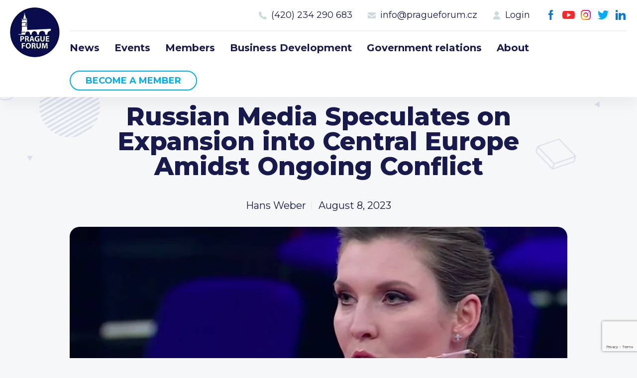

--- FILE ---
content_type: text/html; charset=UTF-8
request_url: https://www.pragueforum.cz/russian-media-speculates-on-expansion-into-central-europe-amidst-ongoing-conflict/
body_size: 8539
content:
<!DOCTYPE html>
<html lang="en-GB">
<head>
<meta charset="UTF-8">
<meta http-equiv="X-UA-Compatible" content="IE=Edge"/>
<meta name="description" content="" />
<meta name="robots" content="all,index,follow" />
<meta name="viewport" content="width=device-width, initial-scale=1.0, shrink-to-fit=no" />
<meta name="format-detection" content="telephone=no" />
<meta name="HandheldFriendly" content="True"/>
<meta name="mobile-web-app-capable" content="yes" />
<meta name="apple-mobile-web-app-capable" content="yes" />
<meta name="apple-mobile-web-app-title" content="Prague Forum">
<meta name="application-name" content="Prague Forum">
<meta name="msapplication-TileColor" content="#050505">
<meta name="theme-color" content="#050505">
<link href="https://www.pragueforum.cz/wp-content/themes/pragueforum/img/favicon.png?v2" sizes="23x23" rel="icon" />
<title>Russian Media Speculates on Expansion into Central Europe Amidst Ongoing Conflict &#8211; Prague Forum</title>
<meta name='robots' content='max-image-preview:large' />
<link rel='dns-prefetch' href='//unpkg.com' />
<link rel="alternate" title="oEmbed (JSON)" type="application/json+oembed" href="https://www.pragueforum.cz/wp-json/oembed/1.0/embed?url=https%3A%2F%2Fwww.pragueforum.cz%2Frussian-media-speculates-on-expansion-into-central-europe-amidst-ongoing-conflict%2F&#038;lang=en" />
<link rel="alternate" title="oEmbed (XML)" type="text/xml+oembed" href="https://www.pragueforum.cz/wp-json/oembed/1.0/embed?url=https%3A%2F%2Fwww.pragueforum.cz%2Frussian-media-speculates-on-expansion-into-central-europe-amidst-ongoing-conflict%2F&#038;format=xml&#038;lang=en" />
<style id='wp-img-auto-sizes-contain-inline-css' type='text/css'>
img:is([sizes=auto i],[sizes^="auto," i]){contain-intrinsic-size:3000px 1500px}
/*# sourceURL=wp-img-auto-sizes-contain-inline-css */
</style>
<style id='wp-block-library-inline-css' type='text/css'>
:root{--wp-block-synced-color:#7a00df;--wp-block-synced-color--rgb:122,0,223;--wp-bound-block-color:var(--wp-block-synced-color);--wp-editor-canvas-background:#ddd;--wp-admin-theme-color:#007cba;--wp-admin-theme-color--rgb:0,124,186;--wp-admin-theme-color-darker-10:#006ba1;--wp-admin-theme-color-darker-10--rgb:0,107,160.5;--wp-admin-theme-color-darker-20:#005a87;--wp-admin-theme-color-darker-20--rgb:0,90,135;--wp-admin-border-width-focus:2px}@media (min-resolution:192dpi){:root{--wp-admin-border-width-focus:1.5px}}.wp-element-button{cursor:pointer}:root .has-very-light-gray-background-color{background-color:#eee}:root .has-very-dark-gray-background-color{background-color:#313131}:root .has-very-light-gray-color{color:#eee}:root .has-very-dark-gray-color{color:#313131}:root .has-vivid-green-cyan-to-vivid-cyan-blue-gradient-background{background:linear-gradient(135deg,#00d084,#0693e3)}:root .has-purple-crush-gradient-background{background:linear-gradient(135deg,#34e2e4,#4721fb 50%,#ab1dfe)}:root .has-hazy-dawn-gradient-background{background:linear-gradient(135deg,#faaca8,#dad0ec)}:root .has-subdued-olive-gradient-background{background:linear-gradient(135deg,#fafae1,#67a671)}:root .has-atomic-cream-gradient-background{background:linear-gradient(135deg,#fdd79a,#004a59)}:root .has-nightshade-gradient-background{background:linear-gradient(135deg,#330968,#31cdcf)}:root .has-midnight-gradient-background{background:linear-gradient(135deg,#020381,#2874fc)}:root{--wp--preset--font-size--normal:16px;--wp--preset--font-size--huge:42px}.has-regular-font-size{font-size:1em}.has-larger-font-size{font-size:2.625em}.has-normal-font-size{font-size:var(--wp--preset--font-size--normal)}.has-huge-font-size{font-size:var(--wp--preset--font-size--huge)}.has-text-align-center{text-align:center}.has-text-align-left{text-align:left}.has-text-align-right{text-align:right}.has-fit-text{white-space:nowrap!important}#end-resizable-editor-section{display:none}.aligncenter{clear:both}.items-justified-left{justify-content:flex-start}.items-justified-center{justify-content:center}.items-justified-right{justify-content:flex-end}.items-justified-space-between{justify-content:space-between}.screen-reader-text{border:0;clip-path:inset(50%);height:1px;margin:-1px;overflow:hidden;padding:0;position:absolute;width:1px;word-wrap:normal!important}.screen-reader-text:focus{background-color:#ddd;clip-path:none;color:#444;display:block;font-size:1em;height:auto;left:5px;line-height:normal;padding:15px 23px 14px;text-decoration:none;top:5px;width:auto;z-index:100000}html :where(.has-border-color){border-style:solid}html :where([style*=border-top-color]){border-top-style:solid}html :where([style*=border-right-color]){border-right-style:solid}html :where([style*=border-bottom-color]){border-bottom-style:solid}html :where([style*=border-left-color]){border-left-style:solid}html :where([style*=border-width]){border-style:solid}html :where([style*=border-top-width]){border-top-style:solid}html :where([style*=border-right-width]){border-right-style:solid}html :where([style*=border-bottom-width]){border-bottom-style:solid}html :where([style*=border-left-width]){border-left-style:solid}html :where(img[class*=wp-image-]){height:auto;max-width:100%}:where(figure){margin:0 0 1em}html :where(.is-position-sticky){--wp-admin--admin-bar--position-offset:var(--wp-admin--admin-bar--height,0px)}@media screen and (max-width:600px){html :where(.is-position-sticky){--wp-admin--admin-bar--position-offset:0px}}

/*# sourceURL=wp-block-library-inline-css */
</style><style id='global-styles-inline-css' type='text/css'>
:root{--wp--preset--aspect-ratio--square: 1;--wp--preset--aspect-ratio--4-3: 4/3;--wp--preset--aspect-ratio--3-4: 3/4;--wp--preset--aspect-ratio--3-2: 3/2;--wp--preset--aspect-ratio--2-3: 2/3;--wp--preset--aspect-ratio--16-9: 16/9;--wp--preset--aspect-ratio--9-16: 9/16;--wp--preset--color--black: #000000;--wp--preset--color--cyan-bluish-gray: #abb8c3;--wp--preset--color--white: #ffffff;--wp--preset--color--pale-pink: #f78da7;--wp--preset--color--vivid-red: #cf2e2e;--wp--preset--color--luminous-vivid-orange: #ff6900;--wp--preset--color--luminous-vivid-amber: #fcb900;--wp--preset--color--light-green-cyan: #7bdcb5;--wp--preset--color--vivid-green-cyan: #00d084;--wp--preset--color--pale-cyan-blue: #8ed1fc;--wp--preset--color--vivid-cyan-blue: #0693e3;--wp--preset--color--vivid-purple: #9b51e0;--wp--preset--gradient--vivid-cyan-blue-to-vivid-purple: linear-gradient(135deg,rgb(6,147,227) 0%,rgb(155,81,224) 100%);--wp--preset--gradient--light-green-cyan-to-vivid-green-cyan: linear-gradient(135deg,rgb(122,220,180) 0%,rgb(0,208,130) 100%);--wp--preset--gradient--luminous-vivid-amber-to-luminous-vivid-orange: linear-gradient(135deg,rgb(252,185,0) 0%,rgb(255,105,0) 100%);--wp--preset--gradient--luminous-vivid-orange-to-vivid-red: linear-gradient(135deg,rgb(255,105,0) 0%,rgb(207,46,46) 100%);--wp--preset--gradient--very-light-gray-to-cyan-bluish-gray: linear-gradient(135deg,rgb(238,238,238) 0%,rgb(169,184,195) 100%);--wp--preset--gradient--cool-to-warm-spectrum: linear-gradient(135deg,rgb(74,234,220) 0%,rgb(151,120,209) 20%,rgb(207,42,186) 40%,rgb(238,44,130) 60%,rgb(251,105,98) 80%,rgb(254,248,76) 100%);--wp--preset--gradient--blush-light-purple: linear-gradient(135deg,rgb(255,206,236) 0%,rgb(152,150,240) 100%);--wp--preset--gradient--blush-bordeaux: linear-gradient(135deg,rgb(254,205,165) 0%,rgb(254,45,45) 50%,rgb(107,0,62) 100%);--wp--preset--gradient--luminous-dusk: linear-gradient(135deg,rgb(255,203,112) 0%,rgb(199,81,192) 50%,rgb(65,88,208) 100%);--wp--preset--gradient--pale-ocean: linear-gradient(135deg,rgb(255,245,203) 0%,rgb(182,227,212) 50%,rgb(51,167,181) 100%);--wp--preset--gradient--electric-grass: linear-gradient(135deg,rgb(202,248,128) 0%,rgb(113,206,126) 100%);--wp--preset--gradient--midnight: linear-gradient(135deg,rgb(2,3,129) 0%,rgb(40,116,252) 100%);--wp--preset--font-size--small: 13px;--wp--preset--font-size--medium: 20px;--wp--preset--font-size--large: 36px;--wp--preset--font-size--x-large: 42px;--wp--preset--spacing--20: 0.44rem;--wp--preset--spacing--30: 0.67rem;--wp--preset--spacing--40: 1rem;--wp--preset--spacing--50: 1.5rem;--wp--preset--spacing--60: 2.25rem;--wp--preset--spacing--70: 3.38rem;--wp--preset--spacing--80: 5.06rem;--wp--preset--shadow--natural: 6px 6px 9px rgba(0, 0, 0, 0.2);--wp--preset--shadow--deep: 12px 12px 50px rgba(0, 0, 0, 0.4);--wp--preset--shadow--sharp: 6px 6px 0px rgba(0, 0, 0, 0.2);--wp--preset--shadow--outlined: 6px 6px 0px -3px rgb(255, 255, 255), 6px 6px rgb(0, 0, 0);--wp--preset--shadow--crisp: 6px 6px 0px rgb(0, 0, 0);}:where(.is-layout-flex){gap: 0.5em;}:where(.is-layout-grid){gap: 0.5em;}body .is-layout-flex{display: flex;}.is-layout-flex{flex-wrap: wrap;align-items: center;}.is-layout-flex > :is(*, div){margin: 0;}body .is-layout-grid{display: grid;}.is-layout-grid > :is(*, div){margin: 0;}:where(.wp-block-columns.is-layout-flex){gap: 2em;}:where(.wp-block-columns.is-layout-grid){gap: 2em;}:where(.wp-block-post-template.is-layout-flex){gap: 1.25em;}:where(.wp-block-post-template.is-layout-grid){gap: 1.25em;}.has-black-color{color: var(--wp--preset--color--black) !important;}.has-cyan-bluish-gray-color{color: var(--wp--preset--color--cyan-bluish-gray) !important;}.has-white-color{color: var(--wp--preset--color--white) !important;}.has-pale-pink-color{color: var(--wp--preset--color--pale-pink) !important;}.has-vivid-red-color{color: var(--wp--preset--color--vivid-red) !important;}.has-luminous-vivid-orange-color{color: var(--wp--preset--color--luminous-vivid-orange) !important;}.has-luminous-vivid-amber-color{color: var(--wp--preset--color--luminous-vivid-amber) !important;}.has-light-green-cyan-color{color: var(--wp--preset--color--light-green-cyan) !important;}.has-vivid-green-cyan-color{color: var(--wp--preset--color--vivid-green-cyan) !important;}.has-pale-cyan-blue-color{color: var(--wp--preset--color--pale-cyan-blue) !important;}.has-vivid-cyan-blue-color{color: var(--wp--preset--color--vivid-cyan-blue) !important;}.has-vivid-purple-color{color: var(--wp--preset--color--vivid-purple) !important;}.has-black-background-color{background-color: var(--wp--preset--color--black) !important;}.has-cyan-bluish-gray-background-color{background-color: var(--wp--preset--color--cyan-bluish-gray) !important;}.has-white-background-color{background-color: var(--wp--preset--color--white) !important;}.has-pale-pink-background-color{background-color: var(--wp--preset--color--pale-pink) !important;}.has-vivid-red-background-color{background-color: var(--wp--preset--color--vivid-red) !important;}.has-luminous-vivid-orange-background-color{background-color: var(--wp--preset--color--luminous-vivid-orange) !important;}.has-luminous-vivid-amber-background-color{background-color: var(--wp--preset--color--luminous-vivid-amber) !important;}.has-light-green-cyan-background-color{background-color: var(--wp--preset--color--light-green-cyan) !important;}.has-vivid-green-cyan-background-color{background-color: var(--wp--preset--color--vivid-green-cyan) !important;}.has-pale-cyan-blue-background-color{background-color: var(--wp--preset--color--pale-cyan-blue) !important;}.has-vivid-cyan-blue-background-color{background-color: var(--wp--preset--color--vivid-cyan-blue) !important;}.has-vivid-purple-background-color{background-color: var(--wp--preset--color--vivid-purple) !important;}.has-black-border-color{border-color: var(--wp--preset--color--black) !important;}.has-cyan-bluish-gray-border-color{border-color: var(--wp--preset--color--cyan-bluish-gray) !important;}.has-white-border-color{border-color: var(--wp--preset--color--white) !important;}.has-pale-pink-border-color{border-color: var(--wp--preset--color--pale-pink) !important;}.has-vivid-red-border-color{border-color: var(--wp--preset--color--vivid-red) !important;}.has-luminous-vivid-orange-border-color{border-color: var(--wp--preset--color--luminous-vivid-orange) !important;}.has-luminous-vivid-amber-border-color{border-color: var(--wp--preset--color--luminous-vivid-amber) !important;}.has-light-green-cyan-border-color{border-color: var(--wp--preset--color--light-green-cyan) !important;}.has-vivid-green-cyan-border-color{border-color: var(--wp--preset--color--vivid-green-cyan) !important;}.has-pale-cyan-blue-border-color{border-color: var(--wp--preset--color--pale-cyan-blue) !important;}.has-vivid-cyan-blue-border-color{border-color: var(--wp--preset--color--vivid-cyan-blue) !important;}.has-vivid-purple-border-color{border-color: var(--wp--preset--color--vivid-purple) !important;}.has-vivid-cyan-blue-to-vivid-purple-gradient-background{background: var(--wp--preset--gradient--vivid-cyan-blue-to-vivid-purple) !important;}.has-light-green-cyan-to-vivid-green-cyan-gradient-background{background: var(--wp--preset--gradient--light-green-cyan-to-vivid-green-cyan) !important;}.has-luminous-vivid-amber-to-luminous-vivid-orange-gradient-background{background: var(--wp--preset--gradient--luminous-vivid-amber-to-luminous-vivid-orange) !important;}.has-luminous-vivid-orange-to-vivid-red-gradient-background{background: var(--wp--preset--gradient--luminous-vivid-orange-to-vivid-red) !important;}.has-very-light-gray-to-cyan-bluish-gray-gradient-background{background: var(--wp--preset--gradient--very-light-gray-to-cyan-bluish-gray) !important;}.has-cool-to-warm-spectrum-gradient-background{background: var(--wp--preset--gradient--cool-to-warm-spectrum) !important;}.has-blush-light-purple-gradient-background{background: var(--wp--preset--gradient--blush-light-purple) !important;}.has-blush-bordeaux-gradient-background{background: var(--wp--preset--gradient--blush-bordeaux) !important;}.has-luminous-dusk-gradient-background{background: var(--wp--preset--gradient--luminous-dusk) !important;}.has-pale-ocean-gradient-background{background: var(--wp--preset--gradient--pale-ocean) !important;}.has-electric-grass-gradient-background{background: var(--wp--preset--gradient--electric-grass) !important;}.has-midnight-gradient-background{background: var(--wp--preset--gradient--midnight) !important;}.has-small-font-size{font-size: var(--wp--preset--font-size--small) !important;}.has-medium-font-size{font-size: var(--wp--preset--font-size--medium) !important;}.has-large-font-size{font-size: var(--wp--preset--font-size--large) !important;}.has-x-large-font-size{font-size: var(--wp--preset--font-size--x-large) !important;}
/*# sourceURL=global-styles-inline-css */
</style>

<style id='classic-theme-styles-inline-css' type='text/css'>
/*! This file is auto-generated */
.wp-block-button__link{color:#fff;background-color:#32373c;border-radius:9999px;box-shadow:none;text-decoration:none;padding:calc(.667em + 2px) calc(1.333em + 2px);font-size:1.125em}.wp-block-file__button{background:#32373c;color:#fff;text-decoration:none}
/*# sourceURL=/wp-includes/css/classic-themes.min.css */
</style>
<link rel='stylesheet' id='contact-form-7-css' href='https://www.pragueforum.cz/wp-content/plugins/contact-form-7/includes/css/styles.css?ver=6.1.4' type='text/css' media='all' />
<link rel='stylesheet' id='styledefault-css' href='https://www.pragueforum.cz/wp-content/themes/pragueforum/css/screen.css?v1769247430&#038;ver=6.9' type='text/css' media='all' />
<script type="text/javascript" src="https://www.pragueforum.cz/wp-includes/js/jquery/jquery.min.js?ver=3.7.1" id="jquery-core-js"></script>
<script type="text/javascript" src="https://www.pragueforum.cz/wp-includes/js/jquery/jquery-migrate.min.js?ver=3.4.1" id="jquery-migrate-js"></script>
<script type="text/javascript" src="https://www.pragueforum.cz/wp-content/themes/pragueforum/js/jquery-3.5.1.min.js?ver=d7b4940acca3a2f4b0af7866bcef3a7c" id="jquery-min-js"></script>
<link rel="https://api.w.org/" href="https://www.pragueforum.cz/wp-json/" /><link rel="alternate" title="JSON" type="application/json" href="https://www.pragueforum.cz/wp-json/wp/v2/posts/33052" /><link rel="canonical" href="https://www.pragueforum.cz/russian-media-speculates-on-expansion-into-central-europe-amidst-ongoing-conflict/" />
</head>
<body data-rsssl=1>
	<!-- Page -->
	<div class="page ">

		<!-- Header -->
		<div class="fix">
			<div class="over">
				<div class="header">
					<div class="bg">
						<div class="inner">
							<a href="https://www.pragueforum.cz" class="logo">Prague Forum</a>
							<a class="ic_menu">Menu</a>
							<div class="fright">
								<div class="social-menu"><ul><li id="menu-item-17" class="ic_fb menu-item menu-item-type-custom menu-item-object-custom menu-item-17"><a target="_blank" href="https://www.facebook.com/PRAGUEFORUMS">Facebook</a></li>
<li id="menu-item-18" class="ic_yt menu-item menu-item-type-custom menu-item-object-custom menu-item-18"><a target="_blank" href="https://www.youtube.com/channel/UCH3WsG2TnzUqnMVL-G9mmbQ">Youtube</a></li>
<li id="menu-item-19" class="ic_ig menu-item menu-item-type-custom menu-item-object-custom menu-item-19"><a target="_blank" href="https://www.instagram.com/pragueforum">Instagram</a></li>
<li id="menu-item-20" class="ic_tw menu-item menu-item-type-custom menu-item-object-custom menu-item-20"><a target="_blank" href="https://twitter.com/PRAGUEFORUMS">Twitter</a></li>
<li id="menu-item-21" class="ic_in menu-item menu-item-type-custom menu-item-object-custom menu-item-21"><a target="_blank" href="https://www.linkedin.com/company/prague-forum">LinkedIn</a></li>
</ul></div>								<div class="contact-menu"><ul><li id="menu-item-26" class="call menu-item menu-item-type-custom menu-item-object-custom menu-item-26"><a href="#">Call us 8-16</a></li>
<li id="menu-item-22" class="ic_tel menu-item menu-item-type-custom menu-item-object-custom menu-item-22"><a href="tel:420234290683">(420) 234 290 683</a></li>
<li id="menu-item-23" class="ic_mail menu-item menu-item-type-custom menu-item-object-custom menu-item-23"><a href="mailto:info@pragueforum.cz">info@pragueforum.cz</a></li>
<li id="menu-item-24" class="ic_login menu-item menu-item-type-custom menu-item-object-custom menu-item-24"><a href="#login">Login</a></li>
</ul></div>								<div class="clear"></div>
								<div class="menu"><ul><li id="menu-item-15" class="menu-item menu-item-type-taxonomy menu-item-object-category current-post-ancestor current-menu-parent current-post-parent menu-item-15"><a href="https://www.pragueforum.cz/news/">News</a></li>
<li id="menu-item-112" class="menu-item menu-item-type-post_type_archive menu-item-object-events menu-item-112"><a href="https://www.pragueforum.cz/events/">Events</a></li>
<li id="menu-item-82" class="menu-item menu-item-type-post_type menu-item-object-page menu-item-82"><a href="https://www.pragueforum.cz/members/">Members</a></li>
<li id="menu-item-85" class="menu-item menu-item-type-post_type menu-item-object-activities menu-item-85"><a href="https://www.pragueforum.cz/activities/business-development/">Business Development</a></li>
<li id="menu-item-84" class="menu-item menu-item-type-post_type menu-item-object-activities menu-item-84"><a href="https://www.pragueforum.cz/activities/government-relations/">Government relations</a></li>
<li id="menu-item-76" class="menu-item menu-item-type-post_type menu-item-object-page menu-item-76"><a href="https://www.pragueforum.cz/about/">About</a></li>
<li id="menu-item-25" class="button olayer menu-item menu-item-type-custom menu-item-object-custom menu-item-25"><a href="#become-a-member">Become a member</a></li>
</ul></div>							</div>
						</div>
					</div>
				</div>
			</div>
		</div>
		<!-- End Header -->


		<!-- Content -->
		<div class="content">
<!-- Single -->
<div class="single singlepost">
	<div class="bg">
		<div class="inner">
			<h2>Russian Media Speculates on Expansion into Central Europe Amidst Ongoing Conflict</h2>
			<ul class="navi">
				<li>Hans Weber</li>
				<li>August 8, 2023</li>
			</ul>
		</div>
				<div class="inner">
			<div class="img" style="background-image: url('https://www.pragueforum.cz/wp-content/uploads/2023/08/ezgif-4-94f5ea5eaa.jpg')"></div>
		</div>
				<div class="inner txt">
			<p>Amidst the ongoing conflict in the Donbas region, the Russian media landscape is abuzz with discussions about the potential expansion of Russian territory into Central Europe. Despite the Russian army&#8217;s continued defense of its positions in Donbas and the year and a half since the Ukrainian invasion began, propagandist Nikolai Vavilov recently captured attention with his provocative assertions on Russian television.</p>
<p>Vavilov&#8217;s recent statements have sparked intrigue, as he speculated on the possibility of a revitalized Russian empire stretching its influence into cities like Prague and Berlin. Speaking on a Pervyi Kanal TV discussion show, Vavilov passionately articulated his belief in the inevitable growth of Russian influence, drawing parallels with historical events that have seen Russia&#8217;s reach extended across European cities. He referenced Russia&#8217;s entry into Paris in 1815 and Berlin in 1945, linking these events to a pattern that he believes will culminate in a larger Russian sphere of control.</p>
<p>However, Vavilov&#8217;s assertions were met with a mix of reactions from the show&#8217;s hosts and guests. While he maintained his sincerity, some present, including host Olga Skabeyeva, exhibited a degree of amusement as they listened to his audacious claims. Skabeyeva, seemingly amused, questioned the historical context of Russia&#8217;s previous withdrawals and the inability to sustain victories.</p>
<p>Undeterred by the skepticism, Vavilov pressed on, emphasizing that true victory would be marked by Russian presence in Kiev, the Ukrainian capital. His fervent address momentarily glossed over Skabeyeva&#8217;s comments, and he redirected the discussion towards recent controversies surrounding the removal of Soviet symbols from the monumental Motherland statue in Kiev.</p>
<p>Vavilov&#8217;s comments have ignited debates not only within Russian media but also among international observers. The discussion comes at a critical juncture, with tensions remaining high due to the ongoing conflict and diplomatic complexities between Russia and Ukraine. As the world watches closely, the speculative discourse within Russian media continues to offer insights into the broader geopolitical ambitions that underlie the evolving regional dynamics.</p>
<p>Article by <a href="https://www.pragueforum.cz"><strong>Prague Forum</strong></a></p>
		</div>
		<div class="inner">
			<div class="social-menu share">
				<h3 class="large">Share this post</h3>
				<ul>
					<li class="ic_fb"><a href="https://www.facebook.com/sharer/sharer.php?u=https://www.pragueforum.cz/russian-media-speculates-on-expansion-into-central-europe-amidst-ongoing-conflict/">Facebook</a></li>
					<li class="ic_tw"><a href="https://twitter.com/intent/tweet?url=https://www.pragueforum.cz/russian-media-speculates-on-expansion-into-central-europe-amidst-ongoing-conflict/&text=Russian Media Speculates on Expansion into Central Europe Amidst Ongoing Conflict">Twitter</a></li>
				</ul>
			</div>
		</div>

		<div class="inner">
			<h3 class="large fleft">Recent posts</h3>
						<a href="https://www.pragueforum.cz/news/" class="ic_arrow fright">See All</a>
		</div>
		<div class="posts">
							<div class="post">
					<div class="img" style="background-image: url('https://www.pragueforum.cz/wp-content/uploads/2025/12/Bild-22.12.2025-um-14.24.jpeg')"></div>					<ul>
						<li>Hans Weber</li>
						<li>December 22, 2025</li>
					</ul>
					<h3>Speech of Tulsi Gabbard</h3>
					<span class="more"></span>
					<a href="https://www.pragueforum.cz/rede-von-tulsi-gabbard/" class="abs"></a>
				</div>
							<div class="post">
					<div class="img" style="background-image: url('https://www.pragueforum.cz/wp-content/uploads/2025/12/Bild-22.12.2025-um-12.41.jpeg')"></div>					<ul>
						<li>Hans Weber</li>
						<li>December 22, 2025</li>
					</ul>
					<h3>Europe Is Outraged-Because Washington Finally Said What Everyone Knows</h3>
					<span class="more"></span>
					<a href="https://www.pragueforum.cz/europe-is-outraged-because-washington-finally-said-what-everyone-knows/" class="abs"></a>
				</div>
							<div class="post">
					<div class="img" style="background-image: url('https://www.pragueforum.cz/wp-content/uploads/2025/12/ce014f4f-bd6c-4c6c-beff-a714f40fee53-3.jpeg')"></div>					<ul>
						<li>Hans Weber</li>
						<li>December 22, 2025</li>
					</ul>
					<h3>Sultanát Omán: strategická alternativa pro evropský průmysl v době energetické krize</h3>
					<span class="more"></span>
					<a href="https://www.pragueforum.cz/sultanat-oman-strategicka-alternativa-pro-evropsky-prumysl-v-dobe-energeticke-kriz/" class="abs"></a>
				</div>
					</div>

	</div>
</div>
<!-- End Single -->

<!-- Joinus -->
<div class="joinus">
	<div class="tag" id="join-us"></div>
	<div class="bg">
		<div class="inner">
			<h4>Prague Forum Membership</h4>
<h2>Join us</h2>
<p>Be part of building bridges and channels to engage all the international key voices and decision makers living in the Czech Republic.</p>
      <a href="#become-a-member" class="btn openlayer">Become a member</a>
		</div>
	</div>
</div>
<!-- End Joinus -->

		</div>
		<!-- End Content -->

		<!-- Footer -->
		<div class="footer">
			<div class="bg">
				<div class="col40">
					<div class="inner">
						<h3>Prague Forum</h3>
						<a href="https://www.pragueforum.cz" class="logo">Prague Forum</a>
						<p>The forum members are invited to join this exclusive, voluntary executive forum initiative to help discuss and shape the future.</p>
						<div class="clear"></div>
						<a href="#become-a-member" class="btn border openlayer">Become a member</a>
					</div>
				</div>
				<div class="col60">
					<div class="col33">
						<div class="inner">
																<h3>Sitemap</h3>
								<div class="menu"><ul><li class="menu-item menu-item-type-taxonomy menu-item-object-category current-post-ancestor current-menu-parent current-post-parent menu-item-15"><a href="https://www.pragueforum.cz/news/">News</a></li>
<li class="menu-item menu-item-type-post_type_archive menu-item-object-events menu-item-112"><a href="https://www.pragueforum.cz/events/">Events</a></li>
<li class="menu-item menu-item-type-post_type menu-item-object-page menu-item-82"><a href="https://www.pragueforum.cz/members/">Members</a></li>
<li class="menu-item menu-item-type-post_type menu-item-object-activities menu-item-85"><a href="https://www.pragueforum.cz/activities/business-development/">Business Development</a></li>
<li class="menu-item menu-item-type-post_type menu-item-object-activities menu-item-84"><a href="https://www.pragueforum.cz/activities/government-relations/">Government relations</a></li>
<li class="menu-item menu-item-type-post_type menu-item-object-page menu-item-76"><a href="https://www.pragueforum.cz/about/">About</a></li>
<li class="button olayer menu-item menu-item-type-custom menu-item-object-custom menu-item-25"><a href="#become-a-member">Become a member</a></li>
</ul></div>						</div>
					</div>
					<div class="col33">
						<div class="inner">
																<h3>Members</h3>
								<div class="member-menu"><ul><li id="menu-item-122" class="menu-item menu-item-type-post_type menu-item-object-page menu-item-122"><a href="https://www.pragueforum.cz/members/">Current members</a></li>
<li id="menu-item-124" class="menu-item menu-item-type-custom menu-item-object-custom menu-item-124"><a href="/members/#membership">Type of membership</a></li>
<li id="menu-item-123" class="olayer menu-item menu-item-type-custom menu-item-object-custom menu-item-123"><a href="#become-a-member">Become a member</a></li>
</ul></div>						</div>
					</div>
					<div class="col33">
						<div class="inner">
																<h3>Contact us</h3>
								<div class="contact-menu"><ul><li class="call menu-item menu-item-type-custom menu-item-object-custom menu-item-26"><a href="#">Call us 8-16</a></li>
<li class="ic_tel menu-item menu-item-type-custom menu-item-object-custom menu-item-22"><a href="tel:420234290683">(420) 234 290 683</a></li>
<li class="ic_mail menu-item menu-item-type-custom menu-item-object-custom menu-item-23"><a href="mailto:info@pragueforum.cz">info@pragueforum.cz</a></li>
<li class="ic_login menu-item menu-item-type-custom menu-item-object-custom menu-item-24"><a href="#login">Login</a></li>
</ul></div>						</div>
						<div class="inner">
							<div class="social-menu"><ul><li class="ic_fb menu-item menu-item-type-custom menu-item-object-custom menu-item-17"><a target="_blank" href="https://www.facebook.com/PRAGUEFORUMS">Facebook</a></li>
<li class="ic_yt menu-item menu-item-type-custom menu-item-object-custom menu-item-18"><a target="_blank" href="https://www.youtube.com/channel/UCH3WsG2TnzUqnMVL-G9mmbQ">Youtube</a></li>
<li class="ic_ig menu-item menu-item-type-custom menu-item-object-custom menu-item-19"><a target="_blank" href="https://www.instagram.com/pragueforum">Instagram</a></li>
<li class="ic_tw menu-item menu-item-type-custom menu-item-object-custom menu-item-20"><a target="_blank" href="https://twitter.com/PRAGUEFORUMS">Twitter</a></li>
<li class="ic_in menu-item menu-item-type-custom menu-item-object-custom menu-item-21"><a target="_blank" href="https://www.linkedin.com/company/prague-forum">LinkedIn</a></li>
</ul></div>						</div>
					</div>
				</div>
				<div class="inner">
					<p class="copy">&copy; 2026 Prague Forum, All rights reserved</a>
				</div>
			</div>
			<link rel="stylesheet" href="https://finley.agency/files/finley.css" type="text/css" media="all" />
			<div class="createdbyfinley invert">
			  <a href="https://finley.agency" target="_blank">Created by <img src="https://finley.agency/files/finley-logo-white.png" alt="Finley Agency" /></a>
			</div>
		</div>
		<!-- End Footer -->

	</div>
	<!-- End Page -->

			<!-- Layer -->
			<div class="layer" id="become-a-member">
				<div class="closelayer close_layer">
				</div>
				<div class="over">
				<div class="box">
					<div class="img" style="background-image:url('https://www.pragueforum.cz/wp-content/uploads/2022/03/layer_img.jpg')"></div>
					<div class="cont">
						<div class="inner">
							<h4>Prague Forum Membership</h4>
<h2>Join us</h2>
<p>
<div class="wpcf7 no-js" id="wpcf7-f8-o1" lang="cs-CZ" dir="ltr" data-wpcf7-id="8">
<div class="screen-reader-response"><p role="status" aria-live="polite" aria-atomic="true"></p> <ul></ul></div>
<form action="/russian-media-speculates-on-expansion-into-central-europe-amidst-ongoing-conflict/#wpcf7-f8-o1" method="post" class="wpcf7-form init" aria-label="Kontaktní formulář" novalidate="novalidate" data-status="init">
<fieldset class="hidden-fields-container"><input type="hidden" name="_wpcf7" value="8" /><input type="hidden" name="_wpcf7_version" value="6.1.4" /><input type="hidden" name="_wpcf7_locale" value="cs_CZ" /><input type="hidden" name="_wpcf7_unit_tag" value="wpcf7-f8-o1" /><input type="hidden" name="_wpcf7_container_post" value="0" /><input type="hidden" name="_wpcf7_posted_data_hash" value="" /><input type="hidden" name="_wpcf7_recaptcha_response" value="" />
</fieldset>
<div class="form">
	<div class="inner">
		<p><label>Your name</label><span class="wpcf7-form-control-wrap" data-name="your-name"><input size="40" maxlength="400" class="wpcf7-form-control wpcf7-text wpcf7-validates-as-required" aria-required="true" aria-invalid="false" value="" type="text" name="your-name" /></span>
		</p>
	</div>
	<div class="inner">
		<p><label>Your email</label><span class="wpcf7-form-control-wrap" data-name="your-email"><input size="40" maxlength="400" class="wpcf7-form-control wpcf7-email wpcf7-validates-as-required wpcf7-text wpcf7-validates-as-email" aria-required="true" aria-invalid="false" value="" type="email" name="your-email" /></span>
		</p>
	</div>
	<div class="inner">
		<p><label>Company name</label><span class="wpcf7-form-control-wrap" data-name="company-name"><input size="40" maxlength="400" class="wpcf7-form-control wpcf7-text wpcf7-validates-as-required" aria-required="true" aria-invalid="false" value="" type="text" name="company-name" /></span>
		</p>
	</div>
	<div class="inner">
		<p><label>Address</label><span class="wpcf7-form-control-wrap" data-name="address"><input size="40" maxlength="400" class="wpcf7-form-control wpcf7-text wpcf7-validates-as-required" aria-required="true" aria-invalid="false" value="" type="text" name="address" /></span>
		</p>
	</div>
	<div class="inner">
		<p><label>Phone</label><span class="wpcf7-form-control-wrap" data-name="phone"><input size="40" maxlength="400" class="wpcf7-form-control wpcf7-tel wpcf7-validates-as-required wpcf7-text wpcf7-validates-as-tel" aria-required="true" aria-invalid="false" value="" type="tel" name="phone" /></span>
		</p>
	</div>
	<div class="inner">
		<p><span class="wpcf7-form-control-wrap" data-name="acceptance-665"><span class="wpcf7-form-control wpcf7-acceptance"><span class="wpcf7-list-item"><label><input type="checkbox" name="acceptance-665" value="1" aria-invalid="false" /><span class="wpcf7-list-item-label">I agree with <a href="/gdpr/" target="_blank"">GDPR</a>.</span></label></span></span></span>
		</p>
	</div>
	<div class="inner">
		<p><button class="btn wpcf7-submit">Become a member</button>
		</p>
	</div>
</div><div class="wpcf7-response-output" aria-hidden="true"></div>
</form>
</div>
</p>
						</div>
					</div>
					<a class="ic_close close_layer">Close</a>
				</div>
				</div>
			</div>
			<!-- End Layer -->

<script type="speculationrules">
{"prefetch":[{"source":"document","where":{"and":[{"href_matches":"/*"},{"not":{"href_matches":["/wp-*.php","/wp-admin/*","/wp-content/uploads/*","/wp-content/*","/wp-content/plugins/*","/wp-content/themes/pragueforum/*","/*\\?(.+)"]}},{"not":{"selector_matches":"a[rel~=\"nofollow\"]"}},{"not":{"selector_matches":".no-prefetch, .no-prefetch a"}}]},"eagerness":"conservative"}]}
</script>
<script type="text/javascript" src="https://www.pragueforum.cz/wp-includes/js/dist/hooks.min.js?ver=dd5603f07f9220ed27f1" id="wp-hooks-js"></script>
<script type="text/javascript" src="https://www.pragueforum.cz/wp-includes/js/dist/i18n.min.js?ver=c26c3dc7bed366793375" id="wp-i18n-js"></script>
<script type="text/javascript" id="wp-i18n-js-after">
/* <![CDATA[ */
wp.i18n.setLocaleData( { 'text direction\u0004ltr': [ 'ltr' ] } );
//# sourceURL=wp-i18n-js-after
/* ]]> */
</script>
<script type="text/javascript" src="https://www.pragueforum.cz/wp-content/plugins/contact-form-7/includes/swv/js/index.js?ver=6.1.4" id="swv-js"></script>
<script type="text/javascript" id="contact-form-7-js-translations">
/* <![CDATA[ */
( function( domain, translations ) {
	var localeData = translations.locale_data[ domain ] || translations.locale_data.messages;
	localeData[""].domain = domain;
	wp.i18n.setLocaleData( localeData, domain );
} )( "contact-form-7", {"translation-revision-date":"2024-05-21 11:58:24+0000","generator":"GlotPress\/4.0.1","domain":"messages","locale_data":{"messages":{"":{"domain":"messages","plural-forms":"nplurals=2; plural=n != 1;","lang":"en_GB"},"Error:":["Error:"]}},"comment":{"reference":"includes\/js\/index.js"}} );
//# sourceURL=contact-form-7-js-translations
/* ]]> */
</script>
<script type="text/javascript" id="contact-form-7-js-before">
/* <![CDATA[ */
var wpcf7 = {
    "api": {
        "root": "https:\/\/www.pragueforum.cz\/wp-json\/",
        "namespace": "contact-form-7\/v1"
    }
};
//# sourceURL=contact-form-7-js-before
/* ]]> */
</script>
<script type="text/javascript" src="https://www.pragueforum.cz/wp-content/plugins/contact-form-7/includes/js/index.js?ver=6.1.4" id="contact-form-7-js"></script>
<script type="text/javascript" src="https://www.pragueforum.cz/wp-content/themes/pragueforum/js/jquery.js?v1769247430&amp;ver=6.9" id="main-js-js"></script>
<script type="text/javascript" src="https://unpkg.com/swiper@7/swiper-bundle.min.js?ver=d7b4940acca3a2f4b0af7866bcef3a7c" id="swiper-js-js"></script>
<script type="text/javascript" src="https://www.google.com/recaptcha/api.js?render=6LeLUhArAAAAAOiO4pKGMwfwvZf6OyzBvmqz9J3a&amp;ver=3.0" id="google-recaptcha-js"></script>
<script type="text/javascript" src="https://www.pragueforum.cz/wp-includes/js/dist/vendor/wp-polyfill.min.js?ver=3.15.0" id="wp-polyfill-js"></script>
<script type="text/javascript" id="wpcf7-recaptcha-js-before">
/* <![CDATA[ */
var wpcf7_recaptcha = {
    "sitekey": "6LeLUhArAAAAAOiO4pKGMwfwvZf6OyzBvmqz9J3a",
    "actions": {
        "homepage": "homepage",
        "contactform": "contactform"
    }
};
//# sourceURL=wpcf7-recaptcha-js-before
/* ]]> */
</script>
<script type="text/javascript" src="https://www.pragueforum.cz/wp-content/plugins/contact-form-7/modules/recaptcha/index.js?ver=6.1.4" id="wpcf7-recaptcha-js"></script>
<style>html {margin-top:0!important;}</style>
</body>
</html>


--- FILE ---
content_type: text/html; charset=utf-8
request_url: https://www.google.com/recaptcha/api2/anchor?ar=1&k=6LeLUhArAAAAAOiO4pKGMwfwvZf6OyzBvmqz9J3a&co=aHR0cHM6Ly93d3cucHJhZ3VlZm9ydW0uY3o6NDQz&hl=en&v=PoyoqOPhxBO7pBk68S4YbpHZ&size=invisible&anchor-ms=20000&execute-ms=30000&cb=uulctxtzgno7
body_size: 48870
content:
<!DOCTYPE HTML><html dir="ltr" lang="en"><head><meta http-equiv="Content-Type" content="text/html; charset=UTF-8">
<meta http-equiv="X-UA-Compatible" content="IE=edge">
<title>reCAPTCHA</title>
<style type="text/css">
/* cyrillic-ext */
@font-face {
  font-family: 'Roboto';
  font-style: normal;
  font-weight: 400;
  font-stretch: 100%;
  src: url(//fonts.gstatic.com/s/roboto/v48/KFO7CnqEu92Fr1ME7kSn66aGLdTylUAMa3GUBHMdazTgWw.woff2) format('woff2');
  unicode-range: U+0460-052F, U+1C80-1C8A, U+20B4, U+2DE0-2DFF, U+A640-A69F, U+FE2E-FE2F;
}
/* cyrillic */
@font-face {
  font-family: 'Roboto';
  font-style: normal;
  font-weight: 400;
  font-stretch: 100%;
  src: url(//fonts.gstatic.com/s/roboto/v48/KFO7CnqEu92Fr1ME7kSn66aGLdTylUAMa3iUBHMdazTgWw.woff2) format('woff2');
  unicode-range: U+0301, U+0400-045F, U+0490-0491, U+04B0-04B1, U+2116;
}
/* greek-ext */
@font-face {
  font-family: 'Roboto';
  font-style: normal;
  font-weight: 400;
  font-stretch: 100%;
  src: url(//fonts.gstatic.com/s/roboto/v48/KFO7CnqEu92Fr1ME7kSn66aGLdTylUAMa3CUBHMdazTgWw.woff2) format('woff2');
  unicode-range: U+1F00-1FFF;
}
/* greek */
@font-face {
  font-family: 'Roboto';
  font-style: normal;
  font-weight: 400;
  font-stretch: 100%;
  src: url(//fonts.gstatic.com/s/roboto/v48/KFO7CnqEu92Fr1ME7kSn66aGLdTylUAMa3-UBHMdazTgWw.woff2) format('woff2');
  unicode-range: U+0370-0377, U+037A-037F, U+0384-038A, U+038C, U+038E-03A1, U+03A3-03FF;
}
/* math */
@font-face {
  font-family: 'Roboto';
  font-style: normal;
  font-weight: 400;
  font-stretch: 100%;
  src: url(//fonts.gstatic.com/s/roboto/v48/KFO7CnqEu92Fr1ME7kSn66aGLdTylUAMawCUBHMdazTgWw.woff2) format('woff2');
  unicode-range: U+0302-0303, U+0305, U+0307-0308, U+0310, U+0312, U+0315, U+031A, U+0326-0327, U+032C, U+032F-0330, U+0332-0333, U+0338, U+033A, U+0346, U+034D, U+0391-03A1, U+03A3-03A9, U+03B1-03C9, U+03D1, U+03D5-03D6, U+03F0-03F1, U+03F4-03F5, U+2016-2017, U+2034-2038, U+203C, U+2040, U+2043, U+2047, U+2050, U+2057, U+205F, U+2070-2071, U+2074-208E, U+2090-209C, U+20D0-20DC, U+20E1, U+20E5-20EF, U+2100-2112, U+2114-2115, U+2117-2121, U+2123-214F, U+2190, U+2192, U+2194-21AE, U+21B0-21E5, U+21F1-21F2, U+21F4-2211, U+2213-2214, U+2216-22FF, U+2308-230B, U+2310, U+2319, U+231C-2321, U+2336-237A, U+237C, U+2395, U+239B-23B7, U+23D0, U+23DC-23E1, U+2474-2475, U+25AF, U+25B3, U+25B7, U+25BD, U+25C1, U+25CA, U+25CC, U+25FB, U+266D-266F, U+27C0-27FF, U+2900-2AFF, U+2B0E-2B11, U+2B30-2B4C, U+2BFE, U+3030, U+FF5B, U+FF5D, U+1D400-1D7FF, U+1EE00-1EEFF;
}
/* symbols */
@font-face {
  font-family: 'Roboto';
  font-style: normal;
  font-weight: 400;
  font-stretch: 100%;
  src: url(//fonts.gstatic.com/s/roboto/v48/KFO7CnqEu92Fr1ME7kSn66aGLdTylUAMaxKUBHMdazTgWw.woff2) format('woff2');
  unicode-range: U+0001-000C, U+000E-001F, U+007F-009F, U+20DD-20E0, U+20E2-20E4, U+2150-218F, U+2190, U+2192, U+2194-2199, U+21AF, U+21E6-21F0, U+21F3, U+2218-2219, U+2299, U+22C4-22C6, U+2300-243F, U+2440-244A, U+2460-24FF, U+25A0-27BF, U+2800-28FF, U+2921-2922, U+2981, U+29BF, U+29EB, U+2B00-2BFF, U+4DC0-4DFF, U+FFF9-FFFB, U+10140-1018E, U+10190-1019C, U+101A0, U+101D0-101FD, U+102E0-102FB, U+10E60-10E7E, U+1D2C0-1D2D3, U+1D2E0-1D37F, U+1F000-1F0FF, U+1F100-1F1AD, U+1F1E6-1F1FF, U+1F30D-1F30F, U+1F315, U+1F31C, U+1F31E, U+1F320-1F32C, U+1F336, U+1F378, U+1F37D, U+1F382, U+1F393-1F39F, U+1F3A7-1F3A8, U+1F3AC-1F3AF, U+1F3C2, U+1F3C4-1F3C6, U+1F3CA-1F3CE, U+1F3D4-1F3E0, U+1F3ED, U+1F3F1-1F3F3, U+1F3F5-1F3F7, U+1F408, U+1F415, U+1F41F, U+1F426, U+1F43F, U+1F441-1F442, U+1F444, U+1F446-1F449, U+1F44C-1F44E, U+1F453, U+1F46A, U+1F47D, U+1F4A3, U+1F4B0, U+1F4B3, U+1F4B9, U+1F4BB, U+1F4BF, U+1F4C8-1F4CB, U+1F4D6, U+1F4DA, U+1F4DF, U+1F4E3-1F4E6, U+1F4EA-1F4ED, U+1F4F7, U+1F4F9-1F4FB, U+1F4FD-1F4FE, U+1F503, U+1F507-1F50B, U+1F50D, U+1F512-1F513, U+1F53E-1F54A, U+1F54F-1F5FA, U+1F610, U+1F650-1F67F, U+1F687, U+1F68D, U+1F691, U+1F694, U+1F698, U+1F6AD, U+1F6B2, U+1F6B9-1F6BA, U+1F6BC, U+1F6C6-1F6CF, U+1F6D3-1F6D7, U+1F6E0-1F6EA, U+1F6F0-1F6F3, U+1F6F7-1F6FC, U+1F700-1F7FF, U+1F800-1F80B, U+1F810-1F847, U+1F850-1F859, U+1F860-1F887, U+1F890-1F8AD, U+1F8B0-1F8BB, U+1F8C0-1F8C1, U+1F900-1F90B, U+1F93B, U+1F946, U+1F984, U+1F996, U+1F9E9, U+1FA00-1FA6F, U+1FA70-1FA7C, U+1FA80-1FA89, U+1FA8F-1FAC6, U+1FACE-1FADC, U+1FADF-1FAE9, U+1FAF0-1FAF8, U+1FB00-1FBFF;
}
/* vietnamese */
@font-face {
  font-family: 'Roboto';
  font-style: normal;
  font-weight: 400;
  font-stretch: 100%;
  src: url(//fonts.gstatic.com/s/roboto/v48/KFO7CnqEu92Fr1ME7kSn66aGLdTylUAMa3OUBHMdazTgWw.woff2) format('woff2');
  unicode-range: U+0102-0103, U+0110-0111, U+0128-0129, U+0168-0169, U+01A0-01A1, U+01AF-01B0, U+0300-0301, U+0303-0304, U+0308-0309, U+0323, U+0329, U+1EA0-1EF9, U+20AB;
}
/* latin-ext */
@font-face {
  font-family: 'Roboto';
  font-style: normal;
  font-weight: 400;
  font-stretch: 100%;
  src: url(//fonts.gstatic.com/s/roboto/v48/KFO7CnqEu92Fr1ME7kSn66aGLdTylUAMa3KUBHMdazTgWw.woff2) format('woff2');
  unicode-range: U+0100-02BA, U+02BD-02C5, U+02C7-02CC, U+02CE-02D7, U+02DD-02FF, U+0304, U+0308, U+0329, U+1D00-1DBF, U+1E00-1E9F, U+1EF2-1EFF, U+2020, U+20A0-20AB, U+20AD-20C0, U+2113, U+2C60-2C7F, U+A720-A7FF;
}
/* latin */
@font-face {
  font-family: 'Roboto';
  font-style: normal;
  font-weight: 400;
  font-stretch: 100%;
  src: url(//fonts.gstatic.com/s/roboto/v48/KFO7CnqEu92Fr1ME7kSn66aGLdTylUAMa3yUBHMdazQ.woff2) format('woff2');
  unicode-range: U+0000-00FF, U+0131, U+0152-0153, U+02BB-02BC, U+02C6, U+02DA, U+02DC, U+0304, U+0308, U+0329, U+2000-206F, U+20AC, U+2122, U+2191, U+2193, U+2212, U+2215, U+FEFF, U+FFFD;
}
/* cyrillic-ext */
@font-face {
  font-family: 'Roboto';
  font-style: normal;
  font-weight: 500;
  font-stretch: 100%;
  src: url(//fonts.gstatic.com/s/roboto/v48/KFO7CnqEu92Fr1ME7kSn66aGLdTylUAMa3GUBHMdazTgWw.woff2) format('woff2');
  unicode-range: U+0460-052F, U+1C80-1C8A, U+20B4, U+2DE0-2DFF, U+A640-A69F, U+FE2E-FE2F;
}
/* cyrillic */
@font-face {
  font-family: 'Roboto';
  font-style: normal;
  font-weight: 500;
  font-stretch: 100%;
  src: url(//fonts.gstatic.com/s/roboto/v48/KFO7CnqEu92Fr1ME7kSn66aGLdTylUAMa3iUBHMdazTgWw.woff2) format('woff2');
  unicode-range: U+0301, U+0400-045F, U+0490-0491, U+04B0-04B1, U+2116;
}
/* greek-ext */
@font-face {
  font-family: 'Roboto';
  font-style: normal;
  font-weight: 500;
  font-stretch: 100%;
  src: url(//fonts.gstatic.com/s/roboto/v48/KFO7CnqEu92Fr1ME7kSn66aGLdTylUAMa3CUBHMdazTgWw.woff2) format('woff2');
  unicode-range: U+1F00-1FFF;
}
/* greek */
@font-face {
  font-family: 'Roboto';
  font-style: normal;
  font-weight: 500;
  font-stretch: 100%;
  src: url(//fonts.gstatic.com/s/roboto/v48/KFO7CnqEu92Fr1ME7kSn66aGLdTylUAMa3-UBHMdazTgWw.woff2) format('woff2');
  unicode-range: U+0370-0377, U+037A-037F, U+0384-038A, U+038C, U+038E-03A1, U+03A3-03FF;
}
/* math */
@font-face {
  font-family: 'Roboto';
  font-style: normal;
  font-weight: 500;
  font-stretch: 100%;
  src: url(//fonts.gstatic.com/s/roboto/v48/KFO7CnqEu92Fr1ME7kSn66aGLdTylUAMawCUBHMdazTgWw.woff2) format('woff2');
  unicode-range: U+0302-0303, U+0305, U+0307-0308, U+0310, U+0312, U+0315, U+031A, U+0326-0327, U+032C, U+032F-0330, U+0332-0333, U+0338, U+033A, U+0346, U+034D, U+0391-03A1, U+03A3-03A9, U+03B1-03C9, U+03D1, U+03D5-03D6, U+03F0-03F1, U+03F4-03F5, U+2016-2017, U+2034-2038, U+203C, U+2040, U+2043, U+2047, U+2050, U+2057, U+205F, U+2070-2071, U+2074-208E, U+2090-209C, U+20D0-20DC, U+20E1, U+20E5-20EF, U+2100-2112, U+2114-2115, U+2117-2121, U+2123-214F, U+2190, U+2192, U+2194-21AE, U+21B0-21E5, U+21F1-21F2, U+21F4-2211, U+2213-2214, U+2216-22FF, U+2308-230B, U+2310, U+2319, U+231C-2321, U+2336-237A, U+237C, U+2395, U+239B-23B7, U+23D0, U+23DC-23E1, U+2474-2475, U+25AF, U+25B3, U+25B7, U+25BD, U+25C1, U+25CA, U+25CC, U+25FB, U+266D-266F, U+27C0-27FF, U+2900-2AFF, U+2B0E-2B11, U+2B30-2B4C, U+2BFE, U+3030, U+FF5B, U+FF5D, U+1D400-1D7FF, U+1EE00-1EEFF;
}
/* symbols */
@font-face {
  font-family: 'Roboto';
  font-style: normal;
  font-weight: 500;
  font-stretch: 100%;
  src: url(//fonts.gstatic.com/s/roboto/v48/KFO7CnqEu92Fr1ME7kSn66aGLdTylUAMaxKUBHMdazTgWw.woff2) format('woff2');
  unicode-range: U+0001-000C, U+000E-001F, U+007F-009F, U+20DD-20E0, U+20E2-20E4, U+2150-218F, U+2190, U+2192, U+2194-2199, U+21AF, U+21E6-21F0, U+21F3, U+2218-2219, U+2299, U+22C4-22C6, U+2300-243F, U+2440-244A, U+2460-24FF, U+25A0-27BF, U+2800-28FF, U+2921-2922, U+2981, U+29BF, U+29EB, U+2B00-2BFF, U+4DC0-4DFF, U+FFF9-FFFB, U+10140-1018E, U+10190-1019C, U+101A0, U+101D0-101FD, U+102E0-102FB, U+10E60-10E7E, U+1D2C0-1D2D3, U+1D2E0-1D37F, U+1F000-1F0FF, U+1F100-1F1AD, U+1F1E6-1F1FF, U+1F30D-1F30F, U+1F315, U+1F31C, U+1F31E, U+1F320-1F32C, U+1F336, U+1F378, U+1F37D, U+1F382, U+1F393-1F39F, U+1F3A7-1F3A8, U+1F3AC-1F3AF, U+1F3C2, U+1F3C4-1F3C6, U+1F3CA-1F3CE, U+1F3D4-1F3E0, U+1F3ED, U+1F3F1-1F3F3, U+1F3F5-1F3F7, U+1F408, U+1F415, U+1F41F, U+1F426, U+1F43F, U+1F441-1F442, U+1F444, U+1F446-1F449, U+1F44C-1F44E, U+1F453, U+1F46A, U+1F47D, U+1F4A3, U+1F4B0, U+1F4B3, U+1F4B9, U+1F4BB, U+1F4BF, U+1F4C8-1F4CB, U+1F4D6, U+1F4DA, U+1F4DF, U+1F4E3-1F4E6, U+1F4EA-1F4ED, U+1F4F7, U+1F4F9-1F4FB, U+1F4FD-1F4FE, U+1F503, U+1F507-1F50B, U+1F50D, U+1F512-1F513, U+1F53E-1F54A, U+1F54F-1F5FA, U+1F610, U+1F650-1F67F, U+1F687, U+1F68D, U+1F691, U+1F694, U+1F698, U+1F6AD, U+1F6B2, U+1F6B9-1F6BA, U+1F6BC, U+1F6C6-1F6CF, U+1F6D3-1F6D7, U+1F6E0-1F6EA, U+1F6F0-1F6F3, U+1F6F7-1F6FC, U+1F700-1F7FF, U+1F800-1F80B, U+1F810-1F847, U+1F850-1F859, U+1F860-1F887, U+1F890-1F8AD, U+1F8B0-1F8BB, U+1F8C0-1F8C1, U+1F900-1F90B, U+1F93B, U+1F946, U+1F984, U+1F996, U+1F9E9, U+1FA00-1FA6F, U+1FA70-1FA7C, U+1FA80-1FA89, U+1FA8F-1FAC6, U+1FACE-1FADC, U+1FADF-1FAE9, U+1FAF0-1FAF8, U+1FB00-1FBFF;
}
/* vietnamese */
@font-face {
  font-family: 'Roboto';
  font-style: normal;
  font-weight: 500;
  font-stretch: 100%;
  src: url(//fonts.gstatic.com/s/roboto/v48/KFO7CnqEu92Fr1ME7kSn66aGLdTylUAMa3OUBHMdazTgWw.woff2) format('woff2');
  unicode-range: U+0102-0103, U+0110-0111, U+0128-0129, U+0168-0169, U+01A0-01A1, U+01AF-01B0, U+0300-0301, U+0303-0304, U+0308-0309, U+0323, U+0329, U+1EA0-1EF9, U+20AB;
}
/* latin-ext */
@font-face {
  font-family: 'Roboto';
  font-style: normal;
  font-weight: 500;
  font-stretch: 100%;
  src: url(//fonts.gstatic.com/s/roboto/v48/KFO7CnqEu92Fr1ME7kSn66aGLdTylUAMa3KUBHMdazTgWw.woff2) format('woff2');
  unicode-range: U+0100-02BA, U+02BD-02C5, U+02C7-02CC, U+02CE-02D7, U+02DD-02FF, U+0304, U+0308, U+0329, U+1D00-1DBF, U+1E00-1E9F, U+1EF2-1EFF, U+2020, U+20A0-20AB, U+20AD-20C0, U+2113, U+2C60-2C7F, U+A720-A7FF;
}
/* latin */
@font-face {
  font-family: 'Roboto';
  font-style: normal;
  font-weight: 500;
  font-stretch: 100%;
  src: url(//fonts.gstatic.com/s/roboto/v48/KFO7CnqEu92Fr1ME7kSn66aGLdTylUAMa3yUBHMdazQ.woff2) format('woff2');
  unicode-range: U+0000-00FF, U+0131, U+0152-0153, U+02BB-02BC, U+02C6, U+02DA, U+02DC, U+0304, U+0308, U+0329, U+2000-206F, U+20AC, U+2122, U+2191, U+2193, U+2212, U+2215, U+FEFF, U+FFFD;
}
/* cyrillic-ext */
@font-face {
  font-family: 'Roboto';
  font-style: normal;
  font-weight: 900;
  font-stretch: 100%;
  src: url(//fonts.gstatic.com/s/roboto/v48/KFO7CnqEu92Fr1ME7kSn66aGLdTylUAMa3GUBHMdazTgWw.woff2) format('woff2');
  unicode-range: U+0460-052F, U+1C80-1C8A, U+20B4, U+2DE0-2DFF, U+A640-A69F, U+FE2E-FE2F;
}
/* cyrillic */
@font-face {
  font-family: 'Roboto';
  font-style: normal;
  font-weight: 900;
  font-stretch: 100%;
  src: url(//fonts.gstatic.com/s/roboto/v48/KFO7CnqEu92Fr1ME7kSn66aGLdTylUAMa3iUBHMdazTgWw.woff2) format('woff2');
  unicode-range: U+0301, U+0400-045F, U+0490-0491, U+04B0-04B1, U+2116;
}
/* greek-ext */
@font-face {
  font-family: 'Roboto';
  font-style: normal;
  font-weight: 900;
  font-stretch: 100%;
  src: url(//fonts.gstatic.com/s/roboto/v48/KFO7CnqEu92Fr1ME7kSn66aGLdTylUAMa3CUBHMdazTgWw.woff2) format('woff2');
  unicode-range: U+1F00-1FFF;
}
/* greek */
@font-face {
  font-family: 'Roboto';
  font-style: normal;
  font-weight: 900;
  font-stretch: 100%;
  src: url(//fonts.gstatic.com/s/roboto/v48/KFO7CnqEu92Fr1ME7kSn66aGLdTylUAMa3-UBHMdazTgWw.woff2) format('woff2');
  unicode-range: U+0370-0377, U+037A-037F, U+0384-038A, U+038C, U+038E-03A1, U+03A3-03FF;
}
/* math */
@font-face {
  font-family: 'Roboto';
  font-style: normal;
  font-weight: 900;
  font-stretch: 100%;
  src: url(//fonts.gstatic.com/s/roboto/v48/KFO7CnqEu92Fr1ME7kSn66aGLdTylUAMawCUBHMdazTgWw.woff2) format('woff2');
  unicode-range: U+0302-0303, U+0305, U+0307-0308, U+0310, U+0312, U+0315, U+031A, U+0326-0327, U+032C, U+032F-0330, U+0332-0333, U+0338, U+033A, U+0346, U+034D, U+0391-03A1, U+03A3-03A9, U+03B1-03C9, U+03D1, U+03D5-03D6, U+03F0-03F1, U+03F4-03F5, U+2016-2017, U+2034-2038, U+203C, U+2040, U+2043, U+2047, U+2050, U+2057, U+205F, U+2070-2071, U+2074-208E, U+2090-209C, U+20D0-20DC, U+20E1, U+20E5-20EF, U+2100-2112, U+2114-2115, U+2117-2121, U+2123-214F, U+2190, U+2192, U+2194-21AE, U+21B0-21E5, U+21F1-21F2, U+21F4-2211, U+2213-2214, U+2216-22FF, U+2308-230B, U+2310, U+2319, U+231C-2321, U+2336-237A, U+237C, U+2395, U+239B-23B7, U+23D0, U+23DC-23E1, U+2474-2475, U+25AF, U+25B3, U+25B7, U+25BD, U+25C1, U+25CA, U+25CC, U+25FB, U+266D-266F, U+27C0-27FF, U+2900-2AFF, U+2B0E-2B11, U+2B30-2B4C, U+2BFE, U+3030, U+FF5B, U+FF5D, U+1D400-1D7FF, U+1EE00-1EEFF;
}
/* symbols */
@font-face {
  font-family: 'Roboto';
  font-style: normal;
  font-weight: 900;
  font-stretch: 100%;
  src: url(//fonts.gstatic.com/s/roboto/v48/KFO7CnqEu92Fr1ME7kSn66aGLdTylUAMaxKUBHMdazTgWw.woff2) format('woff2');
  unicode-range: U+0001-000C, U+000E-001F, U+007F-009F, U+20DD-20E0, U+20E2-20E4, U+2150-218F, U+2190, U+2192, U+2194-2199, U+21AF, U+21E6-21F0, U+21F3, U+2218-2219, U+2299, U+22C4-22C6, U+2300-243F, U+2440-244A, U+2460-24FF, U+25A0-27BF, U+2800-28FF, U+2921-2922, U+2981, U+29BF, U+29EB, U+2B00-2BFF, U+4DC0-4DFF, U+FFF9-FFFB, U+10140-1018E, U+10190-1019C, U+101A0, U+101D0-101FD, U+102E0-102FB, U+10E60-10E7E, U+1D2C0-1D2D3, U+1D2E0-1D37F, U+1F000-1F0FF, U+1F100-1F1AD, U+1F1E6-1F1FF, U+1F30D-1F30F, U+1F315, U+1F31C, U+1F31E, U+1F320-1F32C, U+1F336, U+1F378, U+1F37D, U+1F382, U+1F393-1F39F, U+1F3A7-1F3A8, U+1F3AC-1F3AF, U+1F3C2, U+1F3C4-1F3C6, U+1F3CA-1F3CE, U+1F3D4-1F3E0, U+1F3ED, U+1F3F1-1F3F3, U+1F3F5-1F3F7, U+1F408, U+1F415, U+1F41F, U+1F426, U+1F43F, U+1F441-1F442, U+1F444, U+1F446-1F449, U+1F44C-1F44E, U+1F453, U+1F46A, U+1F47D, U+1F4A3, U+1F4B0, U+1F4B3, U+1F4B9, U+1F4BB, U+1F4BF, U+1F4C8-1F4CB, U+1F4D6, U+1F4DA, U+1F4DF, U+1F4E3-1F4E6, U+1F4EA-1F4ED, U+1F4F7, U+1F4F9-1F4FB, U+1F4FD-1F4FE, U+1F503, U+1F507-1F50B, U+1F50D, U+1F512-1F513, U+1F53E-1F54A, U+1F54F-1F5FA, U+1F610, U+1F650-1F67F, U+1F687, U+1F68D, U+1F691, U+1F694, U+1F698, U+1F6AD, U+1F6B2, U+1F6B9-1F6BA, U+1F6BC, U+1F6C6-1F6CF, U+1F6D3-1F6D7, U+1F6E0-1F6EA, U+1F6F0-1F6F3, U+1F6F7-1F6FC, U+1F700-1F7FF, U+1F800-1F80B, U+1F810-1F847, U+1F850-1F859, U+1F860-1F887, U+1F890-1F8AD, U+1F8B0-1F8BB, U+1F8C0-1F8C1, U+1F900-1F90B, U+1F93B, U+1F946, U+1F984, U+1F996, U+1F9E9, U+1FA00-1FA6F, U+1FA70-1FA7C, U+1FA80-1FA89, U+1FA8F-1FAC6, U+1FACE-1FADC, U+1FADF-1FAE9, U+1FAF0-1FAF8, U+1FB00-1FBFF;
}
/* vietnamese */
@font-face {
  font-family: 'Roboto';
  font-style: normal;
  font-weight: 900;
  font-stretch: 100%;
  src: url(//fonts.gstatic.com/s/roboto/v48/KFO7CnqEu92Fr1ME7kSn66aGLdTylUAMa3OUBHMdazTgWw.woff2) format('woff2');
  unicode-range: U+0102-0103, U+0110-0111, U+0128-0129, U+0168-0169, U+01A0-01A1, U+01AF-01B0, U+0300-0301, U+0303-0304, U+0308-0309, U+0323, U+0329, U+1EA0-1EF9, U+20AB;
}
/* latin-ext */
@font-face {
  font-family: 'Roboto';
  font-style: normal;
  font-weight: 900;
  font-stretch: 100%;
  src: url(//fonts.gstatic.com/s/roboto/v48/KFO7CnqEu92Fr1ME7kSn66aGLdTylUAMa3KUBHMdazTgWw.woff2) format('woff2');
  unicode-range: U+0100-02BA, U+02BD-02C5, U+02C7-02CC, U+02CE-02D7, U+02DD-02FF, U+0304, U+0308, U+0329, U+1D00-1DBF, U+1E00-1E9F, U+1EF2-1EFF, U+2020, U+20A0-20AB, U+20AD-20C0, U+2113, U+2C60-2C7F, U+A720-A7FF;
}
/* latin */
@font-face {
  font-family: 'Roboto';
  font-style: normal;
  font-weight: 900;
  font-stretch: 100%;
  src: url(//fonts.gstatic.com/s/roboto/v48/KFO7CnqEu92Fr1ME7kSn66aGLdTylUAMa3yUBHMdazQ.woff2) format('woff2');
  unicode-range: U+0000-00FF, U+0131, U+0152-0153, U+02BB-02BC, U+02C6, U+02DA, U+02DC, U+0304, U+0308, U+0329, U+2000-206F, U+20AC, U+2122, U+2191, U+2193, U+2212, U+2215, U+FEFF, U+FFFD;
}

</style>
<link rel="stylesheet" type="text/css" href="https://www.gstatic.com/recaptcha/releases/PoyoqOPhxBO7pBk68S4YbpHZ/styles__ltr.css">
<script nonce="jh_3U-X89x2464YhCxKtKQ" type="text/javascript">window['__recaptcha_api'] = 'https://www.google.com/recaptcha/api2/';</script>
<script type="text/javascript" src="https://www.gstatic.com/recaptcha/releases/PoyoqOPhxBO7pBk68S4YbpHZ/recaptcha__en.js" nonce="jh_3U-X89x2464YhCxKtKQ">
      
    </script></head>
<body><div id="rc-anchor-alert" class="rc-anchor-alert"></div>
<input type="hidden" id="recaptcha-token" value="[base64]">
<script type="text/javascript" nonce="jh_3U-X89x2464YhCxKtKQ">
      recaptcha.anchor.Main.init("[\x22ainput\x22,[\x22bgdata\x22,\x22\x22,\[base64]/[base64]/[base64]/[base64]/[base64]/UltsKytdPUU6KEU8MjA0OD9SW2wrK109RT4+NnwxOTI6KChFJjY0NTEyKT09NTUyOTYmJk0rMTxjLmxlbmd0aCYmKGMuY2hhckNvZGVBdChNKzEpJjY0NTEyKT09NTYzMjA/[base64]/[base64]/[base64]/[base64]/[base64]/[base64]/[base64]\x22,\[base64]\\u003d\x22,\[base64]/[base64]/[base64]/NsK1w4bCisKOwpXCuQ4VBcKUcHxHw5pAwr5QwqYgw7pkw4/DgE4uG8OmwqJMw5hCJWUnwo/DqDfDicK/[base64]/Cs8KSPsKdwopqwpvCtMK0WcOKSCwdwqw8YMK4wpTCmR7CpMOyccOGWmrDp3dTKsOUwpMIw73Dh8OKCH5cJUJFwqR2wpEsD8K9w4sdwpXDhGVzwpnCnmhewpHCjgdaV8Otw5zDhcKzw6/[base64]/Ci2pnD8KifcKVwpQjRkM3OgsSSMKUwpvChgzDr8Ktw5fCkTYtOgUJay5gw7VQw4rDqEx3wrfDuQ3CsmXDj8O/KMOCC8K0wqJPSzPDhMKyGm7DssO1wrHDsSjDiHEYwrTCknMRwoTDgUrDrcObw7pwwqbDvcOow6B8wrElwolww4EWB8K6EMOoJ1DDo8Ked24VScKVw74aw5vDo13CnDVaw4fChcOTwpZpGcKXeCfCqMOVMcODQBjCnGzDjsKjeRhBLxTDpsO9ZGHCksOAwpTCmD/CuhTDicKrwqVYHAk6PsOtSX5zw7UDw7pLesKcw49yTSjDmcKOw5/Dn8K8UsOzwrxkQzzCgWHCrcKzbcKtwq3CgcKYwrfCk8OIwo7CnEFBwq8EVk/Cuhxae2DDrBTCmMKew6jDlXUHwpp4w7cTwpgYEMKNc8OPWRrDvsKAw5tWWBV0XMOvEGUZT8KYwq1AasOjJMKHfMKZXzvDrEteCMK9w4dpwpjDvMKfwovDg8OUZHwZwpJcYsOnw6TDs8OMc8KILcOVw6Vbw5oRw5/DvXHCuMKQPT4YUF/[base64]/[base64]/DhcKBVcK1wqgXfcKyesK5KFjCmcOSRsKnwqDCp8K7Fhxvw6BJw7TCrWFzw6/CoSIKw4zCisK2PyJ3ARpbVMO1CzjCqBZZdChYITvDqxPCvcOKJU8kwp1ZBMKVfsKhAMOfw5Fpw6TDjgJrECfCqyViUiB7w69UbA7CjcOrNnjCrW5Nwro6LTdTw6jDtcOXwp7CicOBw4o1wo/Cuy54wrHDtsOTw4bCksOwZwFgG8O1XAnCtMK7WMODFgTCsyg+w4HCvsKOw4DDk8KAw5EKZMOLAzLDosOVw4cFw7DDqinDtsKcH8OPL8KeAMKQURhJw7x1WMO0C0LCicOiJT/Co0DDnxsZfsO2w4siwp17woF3w4tAw5dow4BwMFwqwqIJw6xDY3PDsMKIK8KzdcKKEcKVS8KbQV/DpSYew65PWSvCscO7Dl8aRcKEdRnChMO3U8OswpvDocKNRiDDkcKlEUjCs8KHw6/Dn8Obw7MuNsKtwrhsYSfCoSXCh3/CiMOzR8KaP8OPWXB5w7/[base64]/[base64]/Ds28UwqpcwplKEMKTw4jCojvCv1zCmMKfbsKaw4TDtcK6J8O5wovCo8O6wp8yw5NkeG/CoMKvPiUpwo7Ct8KNwqHDl8K2wqF5wq/DmsOUwpIzw7zCusOBwonCs8OxVjIHVQXDnsK9AcK8cCrDsl4Ia2nCsVU1w5XCvgjDksKUwoR7w7sTZEE4X8O+w6lyMldXw7fCvxICw4PDocOIdSJQwqs5w5DDncKMFMO/w7fDtkUCw5/DvMK9JEvCoMKOw67CtwwJC1ZUw64uPcK0WnjCmwvDoMK4KMKPCcOiwoDDrSLCqsOkQMKTworDucK+EMOYwplPw5/DlhFHasKHwpNhBjHClV/[base64]/w53DvEh/[base64]/Ck8KXMMKLYcO8F8OdFcKvw5PCpcKMw5bCsR8eczw9a0Z0WMK9IsOyw7LDqMOVwoR4wq3DsnUsO8KVFx1JJcOOaUtNw74wwq4+OcKjesO3OsKWR8OZXcKOw6oSXl/DkcOuwrUDZMK0w4lFw57CkVnClMOew4rCncKHw7vDqcOCw7IewrV8W8O4w4QQMhfCv8OjJcKJwrgAwpnCq1jDkcKOw4jDthLCrMKJb0kvw4TDnhoWUTlxQBBIVShxw7rDunEvLMOIR8KNKz8kZcKcwqDDvkdTb2fCjQV0THUwAFDDomLDjg/CuxvCt8KVBcOPd8KZOMKJEMOwRE0CEyQkSMKaLiFAw7bCocK2e8Kvw7otw70Xw5XCm8OOw5kQw4/[base64]/Dg8Oud8OewoTCqsK4H8Kvwq7Do8OWWsO/wpxPPcKqwqTCj8OJXcO+U8O2CgPDoWJUw758w7XCtcKoBMKOw6XDkWZFwpzCksKBwpRBRG/CnMOYUcKOwrLDolHCgAB7wrUkwqEmw7M7PRfCqCcXwpbCg8KkQsKwHmbCscKuwoUPwq/DkSoaw6wkAgzDpFbCmglywoo+wrF9w7VoVmXCr8KSw4YQaktGfVoEYHZnSsKafyQiw5pUw7nChcOwwph8MkZww49EKgxPwrXDnMK1AkrCjwphEMOnFGkycsKYw43DucO/w7heEsKpXGQRIMKXdsO5wo5haMKpSWHCrcKiwrrDj8K8OsO3UzXDoMKow7vCgQLDscKbw59Cw6UKw4XDrsOVw4EbEGoTBsKvw7Agw4vCjhd4wowtTcO6w7c/[base64]/ClMKHw54Fwo3Dr2HDkjpgdw7CrwwkfMKkaMKaOcOEUsOMHcOmS3jDmMKCIMO6w7XDlsKmAMKDw51uIW/CvizDvybDiMKewqh6L0rDgDTCgkMtwp1bw69/w5ReczZXwrYsasOww5dAwohfHkfCs8OBw7HDn8OdwqEdehvDrhItEMOpRcOww4xTwrXCtMOdBMOew43DsFzDlD/CmWPCgmbDrsKSClvDnzZWJD7CusOPwrzDm8KVwpvChsORwq7DnxwDSChUw4/DlzZrVVIzJ0cRcMORwrDCqUYXwrnDrx91w55zVsKKEsOXw7fCucO1eg/DuMKxIVQCwonDu8OicwQrw6FUfcO2wpPDmMK5wr1rw4Zww7DCmcKXOMOoDkojHsObwpQiwqjChsKGTcO4wrrDtRnDo8K2QsO9XMK5w7ZCw77DijhJw7HDnsOVw4/[base64]/DvcOibsK5DENMTMOlTMOHw7TCi8KEZcOGw7DDl8KtBsKDw6xZw6/CjMKJw71ZSkXCoMKiwpZtZMOHIG3Ds8OdUR3Cvl12VcOkBjnDrksIXcOhEMOXccKxfXI6QzBCw6XDtXZawpcfBsO2w4jCn8OBwq1cw5RBwrrCusOfDsOaw4RNRCjDocO9DsKFwpA0w7Yqw5fDisOAw5cRwpjDicKsw6Urw6PDpMKswo3CsMK/wqhWAkPCicOCLsOzw6DDhFFlwqrDhnNww7Yiw6wdLcOow6cfw6trw6rCnAxPwqbDhcOeLlbCnQ1dCxNXw7tdEsO/RDAyw5NKw5fDq8OhdMOCQMO/OkfDtsKcXB/Cr8KdC3IFOcO7w7HDpjnDhl04PsKvc3/CisO0XgQXbsO7w4fDpcKcH256worDtzLDs8K0w4LCh8OVw4IfwpfDpQN/wq0Owp1qw7hgRyDCkMOGwqE8wq4kO3swwq0Sc8KQwrzDoAtwEcO1e8KpBsK5w6fCjcOXBMKNL8Kpw63CtiPDtX3CpDzCtcKZwrzCqMK8J37DsUBDaMOHwrTDn2RVZlhMZWZvUMOfwox1DD0CQGQmw5ksw7wgwrNrM8KAw7wTIMObwow5wrPDgMO/FFE2PzrChAddw6XCkMKVPXogwo9aCMO6w6rCjVvDmzsLw4UlQ8OiFMKuCzbDhQfDvsO5wrTDpcKBfRMCUm14w6I4w6Upw4HDtcOeO2zCpsKbw61ZLDpnw5Aaw5vCoMOTw5MeP8OTwrzDtD/DmC5rAMOEwrFiRcKKPFTDpMKMw7ErwpfCscKdXULDpcOAwpYiw6l1w53DmgsTZMK7PTJqfmrCtcKfDCEMwrDDjcKoOMOjwp3CgjIQR8KYf8KZw5/CvGAMVljDkiELTsO6CMK+w494CTDCgMOoPRlPcltxShptKsOHBz/DgS/[base64]/UG4AVhYlwozDmsO8wotwVcK4McKrw7vDhHLCpMOWwq4mHcKjWHJ5woMNw4YDOcOQIzR6w4M2FsK/b8OHShvCpFt+cMONG3/CshlbIMOqRMOWwo9qOsOVUsOwTMO3w5sXQl9NNjPCsxfClR/CuSBbI0bCusK0wonDi8KFGxXDvmPCo8O0w4TDghLDscOtw51EfVjCuFRPOUfDrcKoU2N/[base64]/CmxFlLTnCusOswrfDimnCq8KMwqYBwrfCjxJdwofCpShiTcOgZ2zDrlvDvz/DmhTCvsKIw45xb8KFYsK/E8KVecOnw57CjsORw7xsw5hnw6ZISifDqHzDmsKVTcOmw58Gw5zDnFLDkcOkP24RFMOTLMK+B2fCtcONGxABOMOVwoVJVmnDkkxvwqUxbMKsFHkyw6fDu1LDj8K/wrNoC8OxwonDjnIqw6FsScK7PhrChUbCgUJWYArDrMKDw5jDsBZfQGFOYsKQwrIkw6hZw4PDqDYFIwDCkkHDl8KRRyrDqcOtwr93w6AMwohtwr5CRcK4YEd1ScOIwoHCm1Eaw4fDjsOmwqxgb8OLJcOJw58twqjCgA3DgcK/w5zCgcO7wpNQw7fDksKVRTFrw5fChcK9w5YPe8OUVQEtw5kqbDLCk8OHw4pgAcO/cCkJw5nCjnNsZW55BcOKwr3Dr1hlwr0vZcKQFsO6wpTDpkzCjTXDhMOcV8OvRhfCksKcwojCjmckwrdVw6Q/[base64]/DgDbDk1/DtsOKwqhxd3PCvcOpdAh7w7cKwro3w6LDhcKobAN8wpbCgcK3w5Y2UXjDusOZw7LCg2BLw6PDjsKsHTFoXcOLEcOpw4vDvjnDjsOOwrHCuMOGFMOYW8KjX8OSw5/[base64]/DjMK9wqtGYMK2w6/[base64]/Ct8Orw7wZwqUlUSAraEXCjcK+DhDDnMOlVMKcVBXCrMKfw5PDqcOlNcOPwoQDThBIwrjDpsOeRmrCoMO8w7rCisOzwpY3PsKPZ2EdJVptF8OBa8KkTMOURDDChhDDvMK/wr1GRxTDqMOFw4zDsiteSsKewqpRw7d4w6AfwrnCsXgIXAvDpkrDqMKaRsO8woVTwpHDq8OwwrTDu8ODEjlIQX/DlXYbwo/CoQ1+JMK/[base64]/YMK4wpvCt8KuYA3DkMKfwpvCsTXClmNZw7rDkR0Nw7NOYhXCs8K7w4HDihPCj3fCr8KtwoNAwrwHw6kawr8DwpbDnHYaP8OXSsOJw4HCsj9tw7ciwrEDIcK6wr/DixTDhMKuOMO2IMORwrXDjA3CsjFDwo3Dh8KOw5oFwqFJw7fCqcOxdQHDjHtUHlfDqSbCgw7ChixGOQXCvcK/Mx5SwpLChl/[base64]/woARwrUXw63CvsKlwqbDuWbCsmVPw5RaY8OrTULDvcOCLcOOEQnDniU7w7XDlUzCgMO4w7jCjhlEPirCscKkw5xDUMKRwqFawofDqifDgxUIw4IEw7ssw7DDqSJ9w4AiHsKiWCFreiTDtsOlSUfCisOZwqNxwqVsw7bDr8Ocw4M0N8O/w6MYPRnDocK3w5AfwqgPVMOywrpxI8O4wp/CqCfDrjbCqcOmwqNRJComw5glR8K6Mlc7wrMoDcKzw5HCqk11E8K/GMK8aMO0ScOtKDTCjQfDscKbJ8O/Nn41w4YmHH7DqMOuwo1tScKAPMKJw6rDkjvCuTnDiAxiGMK6O8KfwoXDnXDChQdsTzrDkjYgw6VBw5lfw63CokjDtMOaaxzDk8OUw6toMsK2wrTDlDTCuMK2wpklw45Sf8KNO8O4AcKfTcKPMsOHbHDCiEDCrMORw4HDnX3CoCUfwpsRakHCsMKfw5bDmsKjME/DiELDoMKSw5rCni0ySMKawqt7w6bDgBrCscKDwoY+wpE5KDvDoyN/c2LDgcKiecOUAcORwrXDjmt1f8OKwq1xw4bCkHE3IcOkwpYgw53Do8KXw6RUwq8zFTdlw7ICCQrClsKBwoMMw43DpRIIwo4TQQtVUErCihxnwqTDl8K7RMKiDsOFfAXCqsK7w4bDssKCw75Bw5ZrIn/CihTDrk5dwofDmDgVD2TCrgFzXEADw4DDrMKiwrJPw7vCo8OXJ8OzMMKFJsKyG097wqnDhTbChjrCpwLDtWvDusKNMMKRASwfUxJKacKHw6V5w6BcTcKfwoHDvkEZJx5Vw7XCrxZSSSnCunMww63CpQgMJcKTQcKIwrLDoWRwwpwdw6/CnsKTwozCumVJwoBNw6lAwpXDohZ6w7cfQwIcwqkUOMKVw6LCulEywrg3AMOCw5LCnsK2w5XDpmB4XSUsEgzDnMKOYTnCqRQgJcKhPsKbwqtvwoPCkMOzXV5xScKaTsONRMOow7o7wrHDvsOuB8KZM8Oiw7lsQSZEw5wlwrVEQjoGQQrCgMKYRXbDh8K2wr/CuznDuMKFwrfCqSctXUEZwo/DucKyGH8Gw6xnLSw+JjXDkQ0HwpLCr8O0GG4SbVYiw5nCiTXCgB7CrcKew7bDnRhGw7liw5gHDcOIw47Dhltqw6YgXEJ8wpkGdMO2dUrDplk/w70OwqHCi3pdahVgwodbBsOuDCdbdcK8c8KLFFUQw63Dl8K7wrhcAlHDlCLCq1fCsnd6LErCiDDCpsOjOcOQwpBgei5BwpFnMAvCphlRR3kQChdLFSUVw6RRw5BiwokmPcKEV8KzKhvDtyxuF3fCk8Oywq/CjsOhwpVfK8O/[base64]/wqFuw5fCv8OJw4IgJC/Cn8O4w6DChifCqMKMN8OUw53DjcOdw5bDuMKlw6/[base64]/ChwTCs8KhwpDDpFcMNsKEw7LClMKBH1pPExjDmcKVRzjCocKvY8Oyw7zCiTslHsKFwosPOMOKw6EOZ8KhAcK1Z01Cw7bDv8OCwo3DllUnwqxFwqTDjTrDs8OfO1p2w4cPw61SCi7DuMOrck3CizBUwrp3w5giYsKvZBQVw47Cj8KyCcKkw4kcw7lnczFZci/DnW0UB8KsS2vDmsOvQMOEV0tOMMKfPsOYw7/CnAPDqsOqwrYjw4NEIF1Aw63CrnYuR8OTwrUdwqfCp8KhIhEZw73DtAxDwrDDhhZsfULCt3XDp8OTSVxxw7XDv8OzwqYNwq7DqWbCt0/[base64]/DnMKHw6lXBcK+ZjVFBsOxP1rCshLDocOYTH4/I8OfSjddwpBrbDLDkgpIbUPCt8Ozw7EcW27DvkzCrUfCuSADw6IIw7zCgcKCw5rCh8Knw4LDl3HCrcKYNUDCm8O4DcKpwqkWSMOXeMKjwpZxwqghchLDqCTCl3M/Q8OQNDnCmwLDvHQFdxBBw6ADw7tVwpcQw5XDjkDDusKqwrkqUsKMG0LCpBMnwo/DjcKecHlRY8OSP8OeBkjDksKQUgJow4gmFsK7acKkFn9NDsK2w6DDolldwrUGw6DCpmXCphnCpSYGaVrCpcOMwpnCi8KbcFnCsMKsUF0vBSV4wo/[base64]/ccK4BcODwrxRwrRFLg3DjQsfbGbDlxjDmQEVwpcGDipeexAsDiPCnsK4a8OXOsK/w53DgiDCoj3DhMOEwpvDokRLw5LDnsOcw4sAAcKHaMOlwq7Cgw3CqErDuDENTMKHRXnDhyBTN8Kyw58cw5VEScKLYXYYw7zChTdJbgURw7/DosKBOR/Ck8OXwqDDv8Ofw487J0Jkwo7ChMKBw4V4A8Kuw6DDtcK0DMK/w7zCk8KTwoHCkkUaHsK9woZfw5ZMFsKTwp/ClcKuECvCv8OrbT7CjMKPJz7Co8KcwpDCqnrDnDTCt8KNwq0Aw6TCu8OSDn7DtXDCnVTDusObwpvDky/DjGUmw5oaE8KjfcO0wrbCph7DnD7DsBrDixJ0JG0NwrNHw5/[base64]/Ct8OQw5tbM2Nvw6gaSsO/wqzCjVDDiMOYw7vCvg7CnsOXUUrDh0PDp2LCuVB/DcKQZ8K2ecKZdcKGw5RETMKpQ2U5woNeE8Kiw4XDhjUOG3xjegQ6wpXDkcOuw7QKe8K0HFU2Lho6WMOuOlFfO2J1BRBywqs+XsOxw5guwqHCrMOuwqN+RitKJcKsw4V7wr7DlcK2Q8O8SMOCw5DCl8K/F1UHwpLCj8KNJsK/asKkwqjCq8O5w4R0ekgwasOSXBRyGgQsw6DCg8KMeFZiU31TAcO9wpNXw4ptw5s0woQuw6PCrB4/CMOIw6IMW8O9wo3DgQwswpnDv3fCqMK/VEfCvMOJSDUewrJVw5Nnw5NhU8K9Y8OXe1nDq8OJG8KURQo7BcK3wrgOwp9TNcOuOmM3wp3DjEkoPsOuKhHDsBHCvMKLw47DjiRpPsOGL8K/HlTCmsOyLnvCmsOVSjfCicK1HHbDkcKBJR/CpzTDmgbChzDDk2/Dt2UswrrCgsOXSsKkw7xjwot6w4TCqcKPGXNcITR5wqzDhMKbw6YjwonCu3rCmR4qXGHChMKbA0TDnsKXDGDCscOGHG/[base64]/GHgYbcKcVMOTDUzDrUERw4h2F3XDoxsUNVTDvcK9HsO1wprDrw8vw4Eiw74Swr3DrxwLwp/DqcOIw79nw53DvsKdw7NKc8ODwp3CpgIXesK3NcOrGCYgw79cTDDDq8K5fsKzw6wWO8KNZyTDhxXCocOlwq3CocKDw6RtecKjDMKjwqTDicOBw7g/w4HDuBDCtMKiwqFxFiVUJCEJwo/[base64]/DtgHDjgXDkg3CvcK2wqoUL8OYwp7Cjy/CjsOhVjnCp18CDyNOScKUYcK9R2bDmCdAwqk7CijCucKUw5bCi8O7EA8cw5HDnExNEzLCpcK+wqvCtsOEw4fDpMOVw4/DmsOdwrlKdHPClcKqN195NsK/w6w6w5/ChMOkw7TDmhDDjMKUwrPCvsOewrYAY8Khd3DDk8KMJsKgQsOUw5zDuQtXwq1TwoAkesKxJTPDo8Kzw4zCsGfDpcO5wpzCsMOpVwwJw43CpsKzwpjDoGBVw4p2X8Kqw4QDDMObwo5xwpJ/e31YLVbDqWN8Sn1kw5tMwonDocKGwo3DkCtlwrVDw6MbPHB3worDjsO/BsOZW8KoKsKoVnZFw5cjwo7DgATDkCfCvVhkJ8KBwrl8KMOZwo1ewrjCnlfDhEEvwrbDs8KIw4nCtMO0B8OqwrbDrMKkwqgsQMK4azF/[base64]/DgcOESsKXwovCqhHDiWYJw5/DiBpSfWZeH0bDhT1gEMKMUwbCksOUw5FJRAFVwrc/wow/JHDCisKNfHUXF0I5wqHCtcOzHAzCgWXDnEMkUsOEeMK7woAuwozCscOxw7zCvcOxw6s3FcK0wphBFsK8w7PCpWjCiMOMwrHCtnpJw7HCrRbCuTbCrcKIewHDillGw4nCoDUkw7nDksKEw7TDvQ/ChMO4w4pAwprDo0rCgcOhIw8NwoDDkXLDgcKMfMKrScO7Nx7Ck2JpasK6JMOrIDLChMOcw5JKCyHDg1gVGsKqw5XDoMOELMO+ZsK/OMOrwrPDu23DtRPDuMKOZcKnwpZzwrjDnhFFeE/[base64]/CkMKcwrrCj1vDsSbCpGTDqsKlS8KxU8K0VsOwwpfDmcOBClDCgHhDw60MwpMdw6jCvcKZwrR3wr3CjEw7bVokwoctw5DDnAPCuQVbwrbCpFVyOELCjXZYwrHCr2rDlcOzSmZiBcOLw7DCiMKiw7ArLcKYwqzCtx/CowPDhmM4w55HaV0Cw6I2wrEbw7YGOMKUQxHDo8Oefg/DomHClCvDpcO+bBgqw7XCuMOfVX7DvcOSR8ODwrhILsO8w4k5bkdRYREMwq/CscOBfcKHw4jCjsOeUcOXwrFMJcOfV2/[base64]/CmADDucKSfMORM8KGw4LCmcKBwp8sw43DjcKLDsOLw6Biw59OZQMWZjg2wpvCn8KgWB/Ds8KoCcKvL8KgHnbCtcONwrfDsHIcdybDkMK4dMO+wqkWZB7Dq2Rhwr/[base64]/w7olIcOwwq3CkRbDpcKoVCLDtHrDjcKSL8KYwqXDqcKww7NDw4A/[base64]/DtsO9H8KWb8O4UMOWYyJQRkRqAsKqwqJrQS7DksKgwrnCiE0lw63CtU1jAsKZagjDv8Kfw5TDjsOKbSRcOcKCWWfCtSsbw6fChcKRCcONw5XCvxnCkU/DulfDtV3Cs8OSw4TCpsK5w542w73DuXHDhcOlAjp+wqAwwp/[base64]/DqcOMVgbCqcONw4JBRhzDoMKyw6XCmMOfw4ROGk3CnxXCtcK0PTlVS8OcB8KywpDCqcKyE0oiwoYkw6nCicONMcKaZ8K8wooGchrDlUw/bcOPw6l0w7DDk8OyTcK/wq7DvyNCb1XDgsKaw77CijbDlcO1bcKZdMO8YRbDuMO0woPDkMOKwpfDg8KmLwrDjj98w4c5acK+M8OdSgbCiykZfQImwpnCu24gfzBvI8KuLsKkwohiwpJgTsKLPz/Dv3LDt8OZYXfDhShLMsKpwr/[base64]/dsO2wqtPwqLCu1Erw5NYw4EVb3lZw6NzEwnCoj/ChxZDwqZdw5bCjcKNQMKQPC8bwr7CucOqHBl6wrpQw493eQnDrsObw58Pd8O5wp/CkAdQKMOOwp/[base64]/CpCcQawbCh0zCqB1kwq/DtsKnPjrDuhAdDMOUwoTCr2rDo8KNw4RmwqledXQIDSNIwovCnMKhwoptJjjDrz/DmMOBw5bDsRDDp8OvHiHDi8KUNMKDRcKHwqHCpxDCpsKIw7HCsBrDq8Obw4PDqsO3w7FPw7sFT8OfbXrCr8K1wp/CkWLCkMOdwrrDonoHAMOhwq/DtiPCuiPDlsK6HBTDvyTCpsKKWVXCoAcDU8KIw5fCmQ4PLwbCocK6w5IufG9owprDtRHDr3hRDwZzw5PCilpgaloeKBrCgQNuw6TCvQ/CrwzDtsOjwoDDgHgswrVjbcOqw6zDosK3wojDgkYKw7UAw4rDhcKfBzAEwpPCr8OUwqjCsTnCocOUDBV4woddQRwUw4HDsQIdw6B7w6QKR8KweFsiwq54AMOyw48kLsKCwp/DvcOkwqoVw6PCj8OKdMK/[base64]/DscObw4fDgcKTwr7DqxohwpTCjMOawqtrCMK8wqhgw5/DsGPCksKxwpfCplNtw6hfwoXCuQvDssKMw7x/dcKnwpLCpcO7LlnDlAdjwoTDp3Z/UsKdwowUWxrClsOEYj3DqcOwRcOKJ8OiKsOtFF7Cq8K4w5/Ct8KlwoHDuSZjwrNuw59Qw4INX8Kqw6R1JFfDl8O5aEPDuQRlKl8lbgnDosOXw5/Cu8O5wpDCvVXDlR1OPj/[base64]/Cp8OIwrnDt8KFwooxwoNhGQN8bcOawqbDuBUfw6rDhsKtfcKzw6rDi8OXwozDhsKnwpvDuMO2w7jDiw/[base64]/[base64]/[base64]/CocKGTmrDpSXCoQBjSTdyWW/CkMOjRcKzIcKuDcOkN8OPZ8O5KMO0w6PDuQEtTsOFbGdYw6PCmR/[base64]/CocO5AFrDtVDCp3jCuFVNQADDhwpqVj8swpsrw4odaynDusOXw7fDtMOuAxFxw5VfO8Kpw4EzwrJ2aMKKw7PCrgM8w7ltwq/DkShpw7N2wp/DrhbDs2fCvsKXw4DCpsKbKsOdwpHCjmk0w6cWwrtLwqtDX8KKw5JhC25OVA/DqV/DqsOCw5LDlA3Do8OLGCnDl8K0w57Cl8OPw73CvsKDwqgCwoIUwoVlShZpw7UYwrIfwqTDnQ/CoG5NIAhqwpvDkChew6jDpcOmw6/DuA1gaMKSw6M1w4fCg8OYdsOcBSjCkAvCunPClDQpw5JbwqfDtztiUMOna8O4TcKbw711Z2FWbEPDtcO1WDUEwqvCpXDCnjHCgMOWecONw7xzwoRew5Q6w5DCkgbCvwdsVRcNQj/[base64]/[base64]/CssO4wp/ClX3DhcKVNiQhGUMgwoQswoTDrjPDlVlawp5UUXzDlsKaSsOCXcKkw6PDosOTwoDDgQXDuHhKw4nDlMOKw7gFZ8KFa1PCucKoDFjDpzlBw69PwrwwNDTCunUhw5XCvsKvw70Dw789wpXCikp0WcK4wrUOwqd6wosQeBDCim7CsAlmw7fCmMKAw4/CiF0wwr5FNCHDizXDh8KsX8O8woHDvmLCpcO2wrEiwrsNwr5oEnbCjm0xbMO7wogBVG3DpsKiwq1Ww6M+VsKHb8K6Gydvwqxow4lOw6chw7l3w6MdwprDncKiCMKxdcO4wpdlb8O+fMKRw68iwr7Cp8O/woXCsj/Ds8O+PxQULcKRwp3DvsKCB8OOw6/DjBk2w6ZTw6UMwovCpjXDh8OONsO+RsKdLsOaJ8KfSMOhw4fCli7DisKLw5zDp0LCtHXDuDfClAbCpMO+woFZT8OQL8KiJsOFw6Jrw6dswpwEw5tLw6EDwoY/[base64]/Q8KHw6Y1BEzDjRnCgHTDqcOGwofDlwJbw5zDt3nCiQrCtMK/TsK/[base64]/[base64]/CgsKrwqN+wo7CnsK+w5fCjMOPw4ZkwqjDt2NewprDnsK8w4TCiMKpw7zCsRtUwoh0w47Cl8Opw47DrxzDj8KFwqUZD3lERUHDtFIQXg/[base64]/Vm1Dwoo8TlHCnUllw4DCu0MNcHnDp8KIGwMJL2zDv8OMwqoLw5/DlkbDm33DujHCoMKAVWk4LwslKSgPaMKpw55gIxY7UcObb8OwPcO9w5Yhe3UnQgdawoXDhcOsBVYeOAnDkcK0w7wywqrDpg5Nwrw1AhA+ccKDwp8VcsKpKX9FwoTDicKFwoo2wrgJw5EFEMO3w77Ct8OdOcO8Rn5Xwr/Cg8O4w4vDsmXDnBjDl8KiXMOYclE4w43CocK9wpczMllJwq/ConHCiMOmWcKDwoBIAzDDvj/Ds0AWwoVAIBp+wqB5wrzDocOLGU/DqUHCpMOPfUXDmC/DvsOBwrB6wovDlsO5JXjDslg0NDzDqMOmwrvDucOlwp1TCsOSZsKRwopXATBteMOowpguw7pUCnYcITYLX8O3w5QUUwoPclDChcOiZsOEwobDll/[base64]/w7I6Ql4fwrVqesKDwpzDocOwMCLDo8KLw5pfMFDClDtuwrd7wr0dK8OCw4LDvSo6ZsKaw5AvwoXDgGLCisOUD8KzAsOWA1rDhhPCucOxw5/CnAw1TsOXw5/CqcO3E2zDv8OcwpAFwqbDocOOEcOAw4jCjMKrwrfCiMKdw5zDscOrcsOcw5fDizBkIGHCjsK8w4bDgsOaD3wZacKidGxTwroIw4bDi8OXwqHCg1/CoVAnwoFuIcKyBMOweMKrwrE4w7TDnXg3wqNowrzCo8KXw4I8w45ZworDkMK5SBgOwrFhFMKLRcK1WMKKTAzDuVENEMORwqrClsOvwpl5wpAKwpB7wo1swpkfcUXDpiRZQAnCksKlw6cBEMOBwoE0w5LCpyjCly96wpPClMK7wrg/w5EUfcOiwr8PVW1KTcKiCwHDswLCv8OVwp1mwrB5wrXClU3CuxQFW2sdCsK+w47ClcO1woB7a20xw79EDh3DgXk/dGAYw41xw7QgEcKYZMKKLjjCksK5bcO4EcK9fFTDolNhNTkOwqAPw7I1M3snOVlAw4nCn8O/DsOkwpjDo8OEdsKkwpTCli0PYMO9wowLwrQvNn/DjmXCksKSwofChMO3woPCpwxkw4jDpHhsw6YgbFNrYMKMcsKKP8K0wp/Cj8KDwoTCpcOaKVE0w69nCcO8wqnCpEc+ZsOca8Ocf8OkwrLCpsOKw67Dum8VFMKQE8KpUTo6wqfCo8OgCsKnesKpXmgSw4vCsy8nIBMxwrPCgC/DmsK3w6jDtV/CosOADTrCusOmOMKswrLCqHpIbcKGcMOyVsKxScOlw5XCuHfCi8KIYFEXwqZhK8OsDjc/GcK9M8OXw4HDi8Kcw7fCs8OMCMKcXT0bw4DCv8KHw5BAwqbDvErCosOcwpjCpXHCqAzDtnAIw6LCrWVpw57CiyzDlTVWwovDo0HDusO6bU7CncOdwqFfX8KXHD1oWMKHwrU/w5zDicKqw6PCnBADacO9w5fDnsKfwo5QwpIUd8KWW1rDpyjDssKKwoLCp8Khwq51woPDvTXCmAfCjcK8w7w8QklkTl3ClFrCmhnCo8KNwp/DlMODLsOibsOJw4hNXMKOwqRFwpZ9wqAaw6U5JcO8w57ClQbCmsKfTWYYI8K5w5bDuihbwpJuUcKFJcOneSrChHtIDmjCtC9Cw5cZeMK2UMKmw47DjF7CvxPDq8KjV8OVwqDCsGDCqg/CvUzCvhdOD8K0wprCrxAvwq5Hw5/Cp1h/A2sUCTwew4bDkxjDgcO/dk/CucOMaEVkwpoBw7Ftwo9SwpjDgHUvw4XDqh7CvcOhCAHCjC8OwpLCrA58MkLCoGYmcsOkNQTClmZ2w7HCr8KMwos/cXPCuWY4A8KNBMO3wrnDuAvCqV/DjcOVAMKjw4zCh8OHw5B/PSvCrcKlWMKdw4BDDMOlw7Igw7DCp8KuPsKNw7kOw601TcOzWGnCo8OdwqFUw67Cj8KUw67DucOeThPDpsK0YgzCq17DtHvCrMKtwqgqZMO+D0UfKhZgAE83w73DoSEcw6fDu2XDrMOcwpIdw43DqUEQPw/DvUE1D1bDhi0sw4sAHwDDocOTwrPCrWhYw7BHw5PDmMKOwoXCrn7Cq8OtwqsBwqfCrsOSZ8KEdk0Ow4QqJsK9YcKldiNBVcOgwp/CsjTDpVRNw4JcLMKDw6bDuMOfw6VjZ8Opw5PCo0PCkXw2WlMYw4dTEmTDvsKdw5MWNABIZl0IwpZIwqk/D8KvQWtbwrwdw4BtRDHDk8O+woAzw6PDgF4pR8OreE0/[base64]/DgsKBw7oyH2nCicOvOsOpE8Ofw7s1wrQYKTvCgsOjJMOpZcOxKjnDvUg1w5nCrMO5HkHCtjvDlihewqjCvxwZOMOCGMOSwrLCgEM8wpjDtELDsjjDuWPDr03CpDbDhcKgwroFRMKNInjDuGnCnsOgW8OLTX3DoGTCqlDDmRXCrcOtDzJtwot7w7DDgsKBw6/Dp03Cu8O9w6fCp8KjfSXCnRTDr8OxAsKnf8KIesKAfMKTw4DDnMOzw7QYWWnCv3jCocOuasKmwr/CvcO0MQE4Q8OEw5ZCVS1YwppNKDvCqsOCbsKowqkVc8Khw4wNw7nDq8KSw73Dr8O8wqPCqcKgFkHDoQMPwqzDgDnDqmHCjsKeA8OPw7hSPMKzw5NXUcObw7JfV1Iow75kwoPCj8KOw6vDlMKfYjUvdsOFwr3CuiDCs8O+X8O9wprDvsOhw6/CixXDvMKww5B6fsORAllQN8K/EQbDsXFiDsOfH8KhwqB+McORwq/CsTQuDUgDw64LwpnCjcOXwpTDs8K3RgVubsK1w7xhwqPDkVh5UsOZwp7CncORNB18LsObw6lZw5LCkMKyI2LChF3CnMKcw7Vzw67Dq8KfX8KKLxnCrcKbHk/Ch8OCwpzCu8KDwpRbw5rCh8Oad8KVTcKdRSPDg8O3TsK1wrwkVDocw4bCj8OQDUkbJcKGw5AewobDvMOqJsOkwrYuw6BQPxdxw5kKw5wmJ29Iw6wWwrjCp8KqwrrDl8O9AE7DuFfDjcOMw444wrBWwoQIw70Yw6dhw6/[base64]/XErDjBvDjsKTEsKHwqJGw6vDsMOSwrTCv8K4KV7DpMOqIXjDg8K0w7jCscKYT0bCocK0fcKNwrcow6DCvcKWT1/CiEZ5aMK7w4TCoiTCm0FfZ1rDlMOSWEHClSfDlsOTEzdhFWLDui/DicKRfDXDjlnDscOSZ8Obw5hIw4/[base64]/CnlXDvcK0RMKyCl/DlQUedsKXwqrDmcOCw7IdfGBOwo42aCLCukhowrBZw7dcwqXCkmTDmsOzwozDklHDj0xDwq7DpsKJecOyODnDpMKLw4oQwpvCgXAifcKLI8Kzwq1Yw5ohwqM9L8KbUzU/wqnDoMKmw4TCmFTDvsKawqA8w7IsXj4CwqxIczUefcKewr/[base64]/DrMOyFMKVDXtMRhbCoMKMPXzDriHDk3PDljsowqDCp8KyfMO6w5rCgsKyw4PCgmIYw7XCj3bDsDTCiSJXw7orwq/DgMO/[base64]/CpCXCisKLGcOFw5/DuCXDv3DCj15hNMOTw5jDnUxbXVbCr8KsN8O5w6otw6giw57CnMKJCycyJVxZJ8KlScOaHcOIR8OKUzNEPT9pwrcGM8KZaMKabMO7wqbDoMOrw7p0wp3ClT4Hw6slw7PCgsKCV8KpE3A8woXCmT8BeXxjYRcew7ROccOww6LDmCbChw3Cu10+LMOLP8K/[base64]/ClcO4FixndGHDi20Mw6/CoMKDw7h7N1jDqkwGw6JRVsOEwonCmWsGw4RwRMO8wqQLwoEzCSNOwoAlJxknIzbCl8Onw7w5w43CjHhBGsKCTcKLwqQPLi/CmB4kw5IoPcOPwpRLFmvDi8OYwrhkUmNowojCn1MEJHwfw6NdUMK7C8O/NXhdQcOhPhHDp3DCoiI1HwwEcMONw7/DtmRmw7k+OUkpwpNcbFzCulHCmsOLc0BbasOrHMOCwoFhwp7CucKzcktnw5rCmQhxwoEaOcOacCEtaQ8BUMKRw4PCn8OfwrrCjMOow6trwpxGdDbCp8KGSWfDjGxJwpU/e8OZwrXCkcOYw5fDjsOrw4UNwpYDw6/[base64]/DllTDusOzw63CiAceQU5KwpVyAg/[base64]/wr3ClcOgwoFDwrNYeSxUw7zCqMOMAcOuw61dwpDDuXLCjwnCmsOWw7LCp8O0YsKYwrASwpvCrsOYwqA3wpnDugLCswzCqEomwq7CpkDDrzZKeMKTRcO3w7xyw4vDhMOMEMK/THVpcMO9w4bCqcOhw4zDkcKhw5bDgcOCMcKCVxHCk0jDh8ORwpjCusKrwo/Cl8OUPcO+w6UkFE11L0PDisOCasOrwrI2wqUmwr7Dt8ONw5kEwrXDlMOGYMOow5liw4QgTMO1DRDCvWrCqn5KwrfDusK4DXrCvWgWFk7CgcKOYMO/wohZw4vDhMO7J256ecOENGVATMO/DkzCoTtpw4LDsHFOwrPDiQ3CuS9GwqEZw7TDqMOjwqDCqwMqZcOVAsKNMA4GVzfDsE3CksKhw5/CpzhBw4vCkMOvJcKbb8O7RMKcwrHCmFHDlsObw6NSw4Jnw4jCqyXCvCYtMMOrw5/CmcK5wo0zSsOrwqPDs8OAbxXDozHDpjnDg3sfbm/Do8O6wohJCGLDnFlTEVBgwq9Gw6rCtTx1Y8Otw45RVsKFWhkDw708asK1w74Qwp0LGz9mEcOrwpdAJ0vDisKWV8Kxw6MoXcOTwrM1a2bDrwHCll3DkhrDmS1iw4w3TcOxwrE7w54FYUfDlcO7P8KRw6/DvwfDkyNaw5XDtlbDknvCiMOCwrnCjhoee3PDncOqwpd7w4hnV8KkbELCsMKC\x22],null,[\x22conf\x22,null,\x226LeLUhArAAAAAOiO4pKGMwfwvZf6OyzBvmqz9J3a\x22,0,null,null,null,1,[21,125,63,73,95,87,41,43,42,83,102,105,109,121],[1017145,768],0,null,null,null,null,0,null,0,null,700,1,null,0,\[base64]/76lBhnEnQkZnOKMAhmv8xEZ\x22,0,1,null,null,1,null,0,0,null,null,null,0],\x22https://www.pragueforum.cz:443\x22,null,[3,1,1],null,null,null,1,3600,[\x22https://www.google.com/intl/en/policies/privacy/\x22,\x22https://www.google.com/intl/en/policies/terms/\x22],\x22DfOdYPpqAv8xdbGed+MmIKwv5dU+n8ObMx4fjXBZJTg\\u003d\x22,1,0,null,1,1769251033045,0,0,[92,30,5,68,13],null,[72,191,150,192,47],\x22RC-CoPmwEM_s1PhqQ\x22,null,null,null,null,null,\x220dAFcWeA5STl___jAMYlEl7GsS0sYiLEzL82tiYF0bOYdEBWzH8nv6kknJ0tby620gJt-Id9_-R4dBpMAbgpxRYCDrpvx1SYsP4g\x22,1769333832908]");
    </script></body></html>